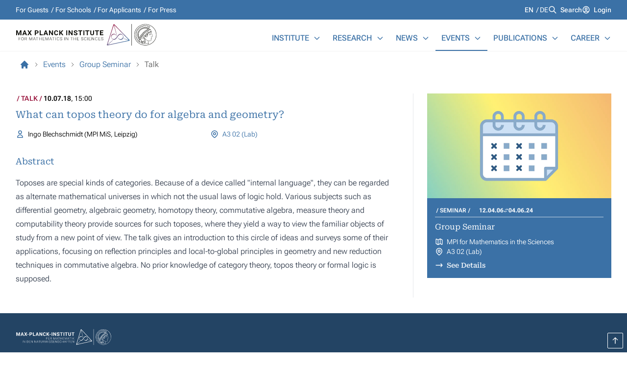

--- FILE ---
content_type: text/html; charset=utf-8
request_url: https://www.mis.mpg.de/events/event/what-can-topos-theory-do-for-algebra-and-geometry
body_size: 54533
content:
<!DOCTYPE html>
<html lang="en">
<head>

<meta charset="utf-8">
<!-- 
	By MOGIC GmbH

	This website is powered by TYPO3 - inspiring people to share!
	TYPO3 is a free open source Content Management Framework initially created by Kasper Skaarhoj and licensed under GNU/GPL.
	TYPO3 is copyright 1998-2026 of Kasper Skaarhoj. Extensions are copyright of their respective owners.
	Information and contribution at https://typo3.org/
-->



<title>What can topos theory do for algebra and geometry in Group Seminar: MPI MIS</title>
<meta http-equiv="x-ua-compatible" content="IE=edge">
<meta name="generator" content="TYPO3 CMS">
<meta name="viewport" content="width=device-width, initial-scale=1">
<meta name="robots" content="index,follow">
<meta property="og:title" content="Event">
<meta name="twitter:card" content="summary">
<meta name="apple-mobile-web-app-capable" content="no">


<link rel="stylesheet" href="/_assets/mpiWebsite/mpiWebsiteStyles.642f3a56.css?1768554929" media="all">






<link rel="icon" href="/_assets/70d40970119af5f330fb72efb7577b9a/Icons/favicon-mpi.png" type="image/vnd.microsoft.icon" />
<link rel="icon" href="/_assets/70d40970119af5f330fb72efb7577b9a/Icons/favicon-mpi.svg" type="image/vnd.microsoft.icon" />
<!-- Matomo -->
    <script>
      var _paq = window._paq = window._paq || [];
      /* tracker methods like "setCustomDimension" should be called before "trackPageView" */
      _paq.push(['trackPageView']);
      _paq.push(['enableLinkTracking']);
      (function() {
        var u="//matomo.mis.mpg.de/";
        _paq.push(['setTrackerUrl', u+'matomo.php']);
        _paq.push(['setSiteId', '1']);
        var d=document, g=d.createElement('script'), s=d.getElementsByTagName('script')[0];
        g.async=true; g.src=u+'matomo.js'; s.parentNode.insertBefore(g,s);
      })();
    </script>
<!-- End Matomo Code -->

    
    

<link rel="canonical" href="https://www.mis.mpg.de/events/event/what-can-topos-theory-do-for-algebra-and-geometry"/>
</head>
<body x-data="" x-scroll-aware="">







<div
    x-lockable="$store.hasDialog"
    class="relative z-0 flex flex-col w-full min-h-screen text-base antialiased bg-opacity-50 group/app text-black-900 bg-slate-100"
>

    <header class="fixed top-0 left-0 z-20 flex flex-col w-full bg-white h-header-h drop-shadow-sm">
        
            <div class="flex-none hidden h-10 bg-blue-500 headerBp:block">
                <div class="flex items-center justify-between h-full text-sm text-white content-section">
                    
                        
<nav
            class=""
        >
            <ul
                data-kind="horizontal"
                class="group data-[kind=horizontal]:flex gap-x-1 empty:hidden"
            >
                
                    <li
                        class="truncate whitespace-nowrap after:inline-block after:text-center group-data-[kind=horizontal]:after:w-[.75em] group-data-[kind=horizontal]:after:content-['_/_'] group-data-[kind=horizontal]:last:after:content-none">
                        <a
                            aria-current="false"
                            href="/for-guests"
                            title="For Guests"
                            class="inline-block py-1 aria-current:font-medium hover:underline outline-white"
                        >
                            For Guests
                        </a>

                    </li>
                
                    <li
                        class="truncate whitespace-nowrap after:inline-block after:text-center group-data-[kind=horizontal]:after:w-[.75em] group-data-[kind=horizontal]:after:content-['_/_'] group-data-[kind=horizontal]:last:after:content-none">
                        <a
                            aria-current="false"
                            href="/for-schools"
                            title="For Schools"
                            class="inline-block py-1 aria-current:font-medium hover:underline outline-white"
                        >
                            For Schools
                        </a>

                    </li>
                
                    <li
                        class="truncate whitespace-nowrap after:inline-block after:text-center group-data-[kind=horizontal]:after:w-[.75em] group-data-[kind=horizontal]:after:content-['_/_'] group-data-[kind=horizontal]:last:after:content-none">
                        <a
                            aria-current="false"
                            href="/for-applicants"
                            title="For Applicants"
                            class="inline-block py-1 aria-current:font-medium hover:underline outline-white"
                        >
                            For Applicants
                        </a>

                    </li>
                
                    <li
                        class="truncate whitespace-nowrap after:inline-block after:text-center group-data-[kind=horizontal]:after:w-[.75em] group-data-[kind=horizontal]:after:content-['_/_'] group-data-[kind=horizontal]:last:after:content-none">
                        <a
                            aria-current="false"
                            href="/for-press"
                            title="For Press"
                            class="inline-block py-1 aria-current:font-medium hover:underline outline-white"
                        >
                            For Press
                        </a>

                    </li>
                
            </ul>
        </nav>


                    

                    
                        <div class="flex gap-x-4">
                            
<nav
            aria-labelledby="languagemenulabel"
            class=""
        >
            <h3
                id="languagemenulabel"
                class="sr-only"
            >
                Languages
            </h3>

            <ul class="flex gap-x-1 empty:hidden">
                
                    <li
                        class="inline-block truncate uppercase whitespace-nowrap after:inline-block after:text-center after:w-[.75em] after:content-['_/_'] last:after:content-none">

                        <a
                            aria-current="true"
                            href="/events/event/what-can-topos-theory-do-for-algebra-and-geometry"
                            lang="en-US"
                            hreflang="en-US"
                            title="English"
                            class="aria-current:font-medium outline-white"
                        >
                            en
                        </a>

                    </li>
                
                    <li
                        class="inline-block truncate uppercase whitespace-nowrap after:inline-block after:text-center after:w-[.75em] after:content-['_/_'] last:after:content-none">

                        <a
                            aria-current="false"
                            href="/de/events/event/what-can-topos-theory-do-for-algebra-and-geometry"
                            lang="de-DE"
                            hreflang="de-DE"
                            title="German"
                            class="aria-current:font-medium outline-white"
                        >
                            de
                        </a>

                    </li>
                
            </ul>
        </nav>



                            <span class="flex items-start ">
                
                      <svg xmlns="http://www.w3.org/2000/svg" fill="none" viewBox="0 0 24 24" stroke-width="2" stroke="currentColor" aria-hidden="true" class="w-[calc(1em*1.25)] h-auto mr-[calc(1em*0.5)] mt-[calc(1em*0.1)] flex-none 0">
  <path stroke-linecap="round" stroke-linejoin="round" d="M21 21l-6-6m2-5a7 7 0 11-14 0 7 7 0 0114 0z"></path>
</svg>

                
                
                <a href="/search" class="font-[500] group-[.noTruncate]:!whitespace-normal truncate hover:underline active:text-opacity-80 read-more js-ignore outline-white" title="Search">Search</a>

            </span>

                            
                                    <span class="flex items-start ">
                
                      <svg xmlns="http://www.w3.org/2000/svg" fill="none" viewBox="0 0 24 24" stroke-width="2" stroke="currentColor" aria-hidden="true" class="w-[calc(1em*1.25)] h-auto mr-[calc(1em*0.5)] mt-[calc(1em*0.1)] flex-none 0">
  <path stroke-linecap="round" stroke-linejoin="round" d="M5.121 17.804A13.937 13.937 0 0112 16c2.5 0 4.847.655 6.879 1.804M15 10a3 3 0 11-6 0 3 3 0 016 0zm6 2a9 9 0 11-18 0 9 9 0 0118 0z"></path>
</svg>

                
                
                <a href="/intranet" class="font-[500] group-[.noTruncate]:!whitespace-normal truncate hover:underline active:text-opacity-80 read-more js-ignore outline-white" title="Login">Login</a>

            </span>
                                
                        </div>
                    
                </div>
            </div>
        

        <div class="flex items-end justify-between flex-1 h-full gap-5 content-section">

            <div
                x-bind:click.prevent="$store.hasDialog = true"
                class="self-center inline-block w-56 headerBp:w-72"
            >
                
                    <a href="/">
                        
    
    <img
        src="[data-uri]"
        alt="Logo Max-Planck-Institute for Mathematics in the Sciences, Go to Homepage"
        width="434"
        height="70"
        class="h-auto"
    />




    

                    </a>
                
            </div>

            
<nav
            aria-labelledby="mainmenulabel"
            class="hidden headerBp:block"
        >
            <h3
                id="mainmenulabel"
                class="sr-only"
            >
                Main Menu
            </h3>

            <ul class="flex -mr-3 group/list">
                
                    <li
                        x-data="{ visible: false }"
                        x-on:mouseenter="visible = true"
                        x-on:mouseleave="visible = false"
                        x-bind:aria-expanded="visible"
                        x-bind:aria-haspopup="true"
                        data-in-path="false"
                        class="relative text-blue-500 group-hover/list:text-blue-300 hover:!text-blue-500 border-b-2 border-transparent group/item hover:border-current data-[in-path=true]:border-current transition-colors"
                    >
                        <span class="flex justify-between px-3 py-3">
                            <a
                                href="/institute/about-us"
                                target=""
                                title="Institute"
                                aria-current="false"
                                class="flex-1 font-medium uppercase truncate whitespace-nowrap"
                            >
                                Institute
                            </a>

                            
                                <button
                                    type="button"
                                    x-on:click="visible = !visible"
                                    class="ml-2"
                                    x-bind:aria-expanded="visible"
                                    x-bind:aria-haspopup="true"
                                    aria-controls="relation-1"
                                    aria-label="Institute"
                                >
                                    <svg xmlns="http://www.w3.org/2000/svg" fill="none" viewBox="0 0 24 24" stroke-width="2" stroke="currentColor" aria-hidden="true" class="w-4 h-4 transition-transform group-aria-expanded/item:rotate-180">
  <path stroke-linecap="round" stroke-linejoin="round" d="M19 9l-7 7-7-7"></path>
</svg>

                                </button>
                            
                        </span>

                        
                            <div
                                id="relation-1"
                                class="hidden bg-white group-aria-expanded/item:block absolute group-first/item:left-0 right-0 z-10 mt-[2px] w-[554px] drop-shadow-md">
                                <div class="grid grid-cols-2 p-4 divide-x shadow-inner">
                                    <div class="pr-5">
                                        <div class="mb-2 bg-blue-50 aspect-video">
                                            
                                                
                                                
                                                
                                                
                                                <picture>
            
                    

                    

                    
                    
                    
                            <img fetchpriority="low" class="w-full h-auto object-fill" loading="lazy" decoding="async" src="/fileadmin/_processed_/6/1/csm_MPI-MiS-Institute-Building-Street_38466508c5.webp" width="240" height="135" alt="" />
                        
                
        </picture>

                                            
                                        </div>

                                        

<div class="font-light blue-card:[&_a]:text-white prose  prose-blockquote:table-cell mb-2 prose-sm">
            
                    <p>General information about the institute, such as our mission statement, organizational structure, staff directory, history, directions, etc.</p>
                
        </div>


                                        <span class="flex items-start font-serif text-sm text-blue-700">
                
                      <svg xmlns="http://www.w3.org/2000/svg" fill="none" viewBox="0 0 24 24" stroke-width="2" stroke="currentColor" aria-hidden="true" class="w-[calc(1em*1.25)] h-auto mr-[calc(1em*0.5)] mt-[calc(1em*0.1)] flex-none 0">
  <path stroke-linecap="round" stroke-linejoin="round" d="M17 8l4 4m0 0l-4 4m4-4H3"></path>
</svg>

                
                
                <a href="/institute/about-us" class="font-[500] group-[.noTruncate]:!whitespace-normal truncate hover:underline active:text-opacity-80 read-more js-ignore">See More</a>

            </span>
                                    </div>
                                    <ul class="pl-5 text-base font-medium text-blue-700">
                                        
                                            <li class="truncate whitespace-nowrap">
                                                <a
                                                    href="/institute/about-us"
                                                    target=""
                                                    title="About Us"
                                                    class="inline-block py-2 hover:underline"
                                                >
                                                    About Us
                                                </a>
                                            </li>
                                        
                                            <li class="truncate whitespace-nowrap">
                                                <a
                                                    href="/institute/visit-us"
                                                    target=""
                                                    title="Visit Us"
                                                    class="inline-block py-2 hover:underline"
                                                >
                                                    Visit Us
                                                </a>
                                            </li>
                                        
                                            <li class="truncate whitespace-nowrap">
                                                <a
                                                    href="/institute/organization"
                                                    target=""
                                                    title="Organization"
                                                    class="inline-block py-2 hover:underline"
                                                >
                                                    Organization
                                                </a>
                                            </li>
                                        
                                            <li class="truncate whitespace-nowrap">
                                                <a
                                                    href="/institute/directory"
                                                    target=""
                                                    title="People Directory"
                                                    class="inline-block py-2 hover:underline"
                                                >
                                                    People Directory
                                                </a>
                                            </li>
                                        
                                            <li class="truncate whitespace-nowrap">
                                                <a
                                                    href="/services"
                                                    target=""
                                                    title="Services"
                                                    class="inline-block py-2 hover:underline"
                                                >
                                                    Services
                                                </a>
                                            </li>
                                        
                                            <li class="truncate whitespace-nowrap">
                                                <a
                                                    href="/institute/special-contacts"
                                                    target=""
                                                    title="Special Contacts"
                                                    class="inline-block py-2 hover:underline"
                                                >
                                                    Special Contacts
                                                </a>
                                            </li>
                                        
                                            <li class="truncate whitespace-nowrap">
                                                <a
                                                    href="/institute/new-arrivals"
                                                    target=""
                                                    title="New Arrivals"
                                                    class="inline-block py-2 hover:underline"
                                                >
                                                    New Arrivals
                                                </a>
                                            </li>
                                        
                                    </ul>
                                </div>
                            </div>
                        
                    </li>
                
                    <li
                        x-data="{ visible: false }"
                        x-on:mouseenter="visible = true"
                        x-on:mouseleave="visible = false"
                        x-bind:aria-expanded="visible"
                        x-bind:aria-haspopup="true"
                        data-in-path="false"
                        class="relative text-blue-500 group-hover/list:text-blue-300 hover:!text-blue-500 border-b-2 border-transparent group/item hover:border-current data-[in-path=true]:border-current transition-colors"
                    >
                        <span class="flex justify-between px-3 py-3">
                            <a
                                href="/research/research-groups"
                                target=""
                                title="Research"
                                aria-current="false"
                                class="flex-1 font-medium uppercase truncate whitespace-nowrap"
                            >
                                Research
                            </a>

                            
                                <button
                                    type="button"
                                    x-on:click="visible = !visible"
                                    class="ml-2"
                                    x-bind:aria-expanded="visible"
                                    x-bind:aria-haspopup="true"
                                    aria-controls="relation-2"
                                    aria-label="Research"
                                >
                                    <svg xmlns="http://www.w3.org/2000/svg" fill="none" viewBox="0 0 24 24" stroke-width="2" stroke="currentColor" aria-hidden="true" class="w-4 h-4 transition-transform group-aria-expanded/item:rotate-180">
  <path stroke-linecap="round" stroke-linejoin="round" d="M19 9l-7 7-7-7"></path>
</svg>

                                </button>
                            
                        </span>

                        
                            <div
                                id="relation-2"
                                class="hidden bg-white group-aria-expanded/item:block absolute group-first/item:left-0 right-0 z-10 mt-[2px] w-[554px] drop-shadow-md">
                                <div class="grid grid-cols-2 p-4 divide-x shadow-inner">
                                    <div class="pr-5">
                                        <div class="mb-2 bg-blue-50 aspect-video">
                                            
                                                
                                                
                                                
                                                
                                                <picture>
            
                    

                    

                    
                    
                    
                            <img fetchpriority="low" class="w-full h-auto object-fill" alt=" " loading="lazy" decoding="async" src="/fileadmin/_processed_/a/e/csm_People-Working-Blackboard-13_9cfdc6a8c1.webp" width="240" height="136" />
                        
                
        </picture>

                                            
                                        </div>

                                        

<div class="font-light blue-card:[&_a]:text-white prose  prose-blockquote:table-cell mb-2 prose-sm">
            
                    <p>Scientific profile with all research groups, topics, collaborations, as well as columns on research at the institute.</p>
                
        </div>


                                        <span class="flex items-start font-serif text-sm text-blue-700">
                
                      <svg xmlns="http://www.w3.org/2000/svg" fill="none" viewBox="0 0 24 24" stroke-width="2" stroke="currentColor" aria-hidden="true" class="w-[calc(1em*1.25)] h-auto mr-[calc(1em*0.5)] mt-[calc(1em*0.1)] flex-none 0">
  <path stroke-linecap="round" stroke-linejoin="round" d="M17 8l4 4m0 0l-4 4m4-4H3"></path>
</svg>

                
                
                <a href="/research/research-groups" class="font-[500] group-[.noTruncate]:!whitespace-normal truncate hover:underline active:text-opacity-80 read-more js-ignore">See More</a>

            </span>
                                    </div>
                                    <ul class="pl-5 text-base font-medium text-blue-700">
                                        
                                            <li class="truncate whitespace-nowrap">
                                                <a
                                                    href="/research/research-groups"
                                                    target=""
                                                    title="Research Groups"
                                                    class="inline-block py-2 hover:underline"
                                                >
                                                    Research Groups
                                                </a>
                                            </li>
                                        
                                            <li class="truncate whitespace-nowrap">
                                                <a
                                                    href="/research/former-research-groups"
                                                    target=""
                                                    title="Former Research Groups"
                                                    class="inline-block py-2 hover:underline"
                                                >
                                                    Former Research Groups
                                                </a>
                                            </li>
                                        
                                            <li class="truncate whitespace-nowrap">
                                                <a
                                                    href="/lab"
                                                    target=""
                                                    title="Mathematics Lab"
                                                    class="inline-block py-2 hover:underline"
                                                >
                                                    Mathematics Lab
                                                </a>
                                            </li>
                                        
                                    </ul>
                                </div>
                            </div>
                        
                    </li>
                
                    <li
                        x-data="{ visible: false }"
                        x-on:mouseenter="visible = true"
                        x-on:mouseleave="visible = false"
                        x-bind:aria-expanded="visible"
                        x-bind:aria-haspopup="true"
                        data-in-path="false"
                        class="relative text-blue-500 group-hover/list:text-blue-300 hover:!text-blue-500 border-b-2 border-transparent group/item hover:border-current data-[in-path=true]:border-current transition-colors"
                    >
                        <span class="flex justify-between px-3 py-3">
                            <a
                                href="/news/"
                                target=""
                                title="News"
                                aria-current="false"
                                class="flex-1 font-medium uppercase truncate whitespace-nowrap"
                            >
                                News
                            </a>

                            
                                <button
                                    type="button"
                                    x-on:click="visible = !visible"
                                    class="ml-2"
                                    x-bind:aria-expanded="visible"
                                    x-bind:aria-haspopup="true"
                                    aria-controls="relation-3"
                                    aria-label="News"
                                >
                                    <svg xmlns="http://www.w3.org/2000/svg" fill="none" viewBox="0 0 24 24" stroke-width="2" stroke="currentColor" aria-hidden="true" class="w-4 h-4 transition-transform group-aria-expanded/item:rotate-180">
  <path stroke-linecap="round" stroke-linejoin="round" d="M19 9l-7 7-7-7"></path>
</svg>

                                </button>
                            
                        </span>

                        
                            <div
                                id="relation-3"
                                class="hidden bg-white group-aria-expanded/item:block absolute group-first/item:left-0 right-0 z-10 mt-[2px] w-[554px] drop-shadow-md">
                                <div class="grid grid-cols-2 p-4 divide-x shadow-inner">
                                    <div class="pr-5">
                                        <div class="mb-2 bg-blue-50 aspect-video">
                                            
                                                
                                                
                                                
                                                
                                                <picture>
            
                    

                    

                    
                    
                    
                            <img fetchpriority="low" class="w-full h-auto object-fill" alt=" " loading="lazy" decoding="async" src="/fileadmin/_processed_/d/8/csm_Newspapers-Max-Planck-Institute-01_4f3e746c19.webp" width="240" height="136" />
                        
                
        </picture>

                                            
                                        </div>

                                        

<div class="font-light blue-card:[&_a]:text-white prose  prose-blockquote:table-cell mb-2 prose-sm">
            
                    <p>News and press releases about the institute, as well as a media archive.</p>
                
        </div>


                                        <span class="flex items-start font-serif text-sm text-blue-700">
                
                      <svg xmlns="http://www.w3.org/2000/svg" fill="none" viewBox="0 0 24 24" stroke-width="2" stroke="currentColor" aria-hidden="true" class="w-[calc(1em*1.25)] h-auto mr-[calc(1em*0.5)] mt-[calc(1em*0.1)] flex-none 0">
  <path stroke-linecap="round" stroke-linejoin="round" d="M17 8l4 4m0 0l-4 4m4-4H3"></path>
</svg>

                
                
                <a href="/news/" class="font-[500] group-[.noTruncate]:!whitespace-normal truncate hover:underline active:text-opacity-80 read-more js-ignore">See More</a>

            </span>
                                    </div>
                                    <ul class="pl-5 text-base font-medium text-blue-700">
                                        
                                            <li class="truncate whitespace-nowrap">
                                                <a
                                                    href="/news/"
                                                    target=""
                                                    title="News Overview"
                                                    class="inline-block py-2 hover:underline"
                                                >
                                                    News Overview
                                                </a>
                                            </li>
                                        
                                            <li class="truncate whitespace-nowrap">
                                                <a
                                                    href="/news/press-releases"
                                                    target=""
                                                    title="Press Releases"
                                                    class="inline-block py-2 hover:underline"
                                                >
                                                    Press Releases
                                                </a>
                                            </li>
                                        
                                            <li class="truncate whitespace-nowrap">
                                                <a
                                                    href="/news/math-planck-people"
                                                    target=""
                                                    title="Math Planck People"
                                                    class="inline-block py-2 hover:underline"
                                                >
                                                    Math Planck People
                                                </a>
                                            </li>
                                        
                                    </ul>
                                </div>
                            </div>
                        
                    </li>
                
                    <li
                        x-data="{ visible: false }"
                        x-on:mouseenter="visible = true"
                        x-on:mouseleave="visible = false"
                        x-bind:aria-expanded="visible"
                        x-bind:aria-haspopup="true"
                        data-in-path="true"
                        class="relative text-blue-500 group-hover/list:text-blue-300 hover:!text-blue-500 border-b-2 border-transparent group/item hover:border-current data-[in-path=true]:border-current transition-colors"
                    >
                        <span class="flex justify-between px-3 py-3">
                            <a
                                href="/events/"
                                target=""
                                title="Events"
                                aria-current="false"
                                class="flex-1 font-medium uppercase truncate whitespace-nowrap"
                            >
                                Events
                            </a>

                            
                                <button
                                    type="button"
                                    x-on:click="visible = !visible"
                                    class="ml-2"
                                    x-bind:aria-expanded="visible"
                                    x-bind:aria-haspopup="true"
                                    aria-controls="relation-4"
                                    aria-label="Events"
                                >
                                    <svg xmlns="http://www.w3.org/2000/svg" fill="none" viewBox="0 0 24 24" stroke-width="2" stroke="currentColor" aria-hidden="true" class="w-4 h-4 transition-transform group-aria-expanded/item:rotate-180">
  <path stroke-linecap="round" stroke-linejoin="round" d="M19 9l-7 7-7-7"></path>
</svg>

                                </button>
                            
                        </span>

                        
                            <div
                                id="relation-4"
                                class="hidden bg-white group-aria-expanded/item:block absolute group-first/item:left-0 right-0 z-10 mt-[2px] w-[554px] drop-shadow-md">
                                <div class="grid grid-cols-2 p-4 divide-x shadow-inner">
                                    <div class="pr-5">
                                        <div class="mb-2 bg-blue-50 aspect-video">
                                            
                                                
                                                
                                                
                                                
                                                <picture>
            
                    

                    

                    
                    
                    
                            <img fetchpriority="low" class="w-full h-auto object-fill" alt=" " loading="lazy" decoding="async" src="/fileadmin/_processed_/1/e/csm_People-Working-Blackboard-09_c296967868.webp" width="240" height="136" />
                        
                
        </picture>

                                            
                                        </div>

                                        

<div class="font-light blue-card:[&_a]:text-white prose  prose-blockquote:table-cell mb-2 prose-sm">
            
                    <p>Overview of all events around the institute, such as talks, seminars, lectures, workshops, conferences and public events.</p>
                
        </div>


                                        <span class="flex items-start font-serif text-sm text-blue-700">
                
                      <svg xmlns="http://www.w3.org/2000/svg" fill="none" viewBox="0 0 24 24" stroke-width="2" stroke="currentColor" aria-hidden="true" class="w-[calc(1em*1.25)] h-auto mr-[calc(1em*0.5)] mt-[calc(1em*0.1)] flex-none 0">
  <path stroke-linecap="round" stroke-linejoin="round" d="M17 8l4 4m0 0l-4 4m4-4H3"></path>
</svg>

                
                
                <a href="/events/" class="font-[500] group-[.noTruncate]:!whitespace-normal truncate hover:underline active:text-opacity-80 read-more js-ignore">See More</a>

            </span>
                                    </div>
                                    <ul class="pl-5 text-base font-medium text-blue-700">
                                        
                                            <li class="truncate whitespace-nowrap">
                                                <a
                                                    href="/events/"
                                                    target=""
                                                    title="Event Overview"
                                                    class="inline-block py-2 hover:underline"
                                                >
                                                    Event Overview
                                                </a>
                                            </li>
                                        
                                            <li class="truncate whitespace-nowrap">
                                                <a
                                                    href="/events/conferences"
                                                    target=""
                                                    title="Conferences"
                                                    class="inline-block py-2 hover:underline"
                                                >
                                                    Conferences
                                                </a>
                                            </li>
                                        
                                            <li class="truncate whitespace-nowrap">
                                                <a
                                                    href="/events/colloquia"
                                                    target=""
                                                    title="Colloquia"
                                                    class="inline-block py-2 hover:underline"
                                                >
                                                    Colloquia
                                                </a>
                                            </li>
                                        
                                            <li class="truncate whitespace-nowrap">
                                                <a
                                                    href="/events/lectures"
                                                    target=""
                                                    title="Lectures"
                                                    class="inline-block py-2 hover:underline"
                                                >
                                                    Lectures
                                                </a>
                                            </li>
                                        
                                            <li class="truncate whitespace-nowrap">
                                                <a
                                                    href="/events/seminar-series"
                                                    target=""
                                                    title="Seminar Series"
                                                    class="inline-block py-2 hover:underline"
                                                >
                                                    Seminar Series
                                                </a>
                                            </li>
                                        
                                            <li class="truncate whitespace-nowrap">
                                                <a
                                                    href="/events/event-series-anniversaries"
                                                    target=""
                                                    title="Event Series/Anniversaries"
                                                    class="inline-block py-2 hover:underline"
                                                >
                                                    Event Series/Anniversaries
                                                </a>
                                            </li>
                                        
                                    </ul>
                                </div>
                            </div>
                        
                    </li>
                
                    <li
                        x-data="{ visible: false }"
                        x-on:mouseenter="visible = true"
                        x-on:mouseleave="visible = false"
                        x-bind:aria-expanded="visible"
                        x-bind:aria-haspopup="true"
                        data-in-path="false"
                        class="relative text-blue-500 group-hover/list:text-blue-300 hover:!text-blue-500 border-b-2 border-transparent group/item hover:border-current data-[in-path=true]:border-current transition-colors"
                    >
                        <span class="flex justify-between px-3 py-3">
                            <a
                                href="/publications/"
                                target=""
                                title="Publications"
                                aria-current="false"
                                class="flex-1 font-medium uppercase truncate whitespace-nowrap"
                            >
                                Publications
                            </a>

                            
                                <button
                                    type="button"
                                    x-on:click="visible = !visible"
                                    class="ml-2"
                                    x-bind:aria-expanded="visible"
                                    x-bind:aria-haspopup="true"
                                    aria-controls="relation-5"
                                    aria-label="Publications"
                                >
                                    <svg xmlns="http://www.w3.org/2000/svg" fill="none" viewBox="0 0 24 24" stroke-width="2" stroke="currentColor" aria-hidden="true" class="w-4 h-4 transition-transform group-aria-expanded/item:rotate-180">
  <path stroke-linecap="round" stroke-linejoin="round" d="M19 9l-7 7-7-7"></path>
</svg>

                                </button>
                            
                        </span>

                        
                            <div
                                id="relation-5"
                                class="hidden bg-white group-aria-expanded/item:block absolute group-first/item:left-0 right-0 z-10 mt-[2px] w-[554px] drop-shadow-md">
                                <div class="grid grid-cols-2 p-4 divide-x shadow-inner">
                                    <div class="pr-5">
                                        <div class="mb-2 bg-blue-50 aspect-video">
                                            
                                                
                                                
                                                
                                                
                                                <picture>
            
                    

                    

                    
                    
                    
                            <img fetchpriority="low" class="w-full h-auto object-fill" alt=" " loading="lazy" decoding="async" src="/fileadmin/_processed_/a/a/csm_People-Library-Reading-Room-06_958db909ef.webp" width="240" height="135" />
                        
                
        </picture>

                                            
                                        </div>

                                        

<div class="font-light blue-card:[&_a]:text-white prose  prose-blockquote:table-cell mb-2 prose-sm">
            
                    <p>Overview of all scientific publications of the institute, as well as our preprint and software repositories.</p>
                
        </div>


                                        <span class="flex items-start font-serif text-sm text-blue-700">
                
                      <svg xmlns="http://www.w3.org/2000/svg" fill="none" viewBox="0 0 24 24" stroke-width="2" stroke="currentColor" aria-hidden="true" class="w-[calc(1em*1.25)] h-auto mr-[calc(1em*0.5)] mt-[calc(1em*0.1)] flex-none 0">
  <path stroke-linecap="round" stroke-linejoin="round" d="M17 8l4 4m0 0l-4 4m4-4H3"></path>
</svg>

                
                
                <a href="/publications/" class="font-[500] group-[.noTruncate]:!whitespace-normal truncate hover:underline active:text-opacity-80 read-more js-ignore">See More</a>

            </span>
                                    </div>
                                    <ul class="pl-5 text-base font-medium text-blue-700">
                                        
                                            <li class="truncate whitespace-nowrap">
                                                <a
                                                    href="/publications/"
                                                    target=""
                                                    title="Institute Publications"
                                                    class="inline-block py-2 hover:underline"
                                                >
                                                    Institute Publications
                                                </a>
                                            </li>
                                        
                                            <li class="truncate whitespace-nowrap">
                                                <a
                                                    href="/publications/institute-preprints"
                                                    target=""
                                                    title="Institute Preprints"
                                                    class="inline-block py-2 hover:underline"
                                                >
                                                    Institute Preprints
                                                </a>
                                            </li>
                                        
                                            <li class="truncate whitespace-nowrap">
                                                <a
                                                    href="/services/library"
                                                    target=""
                                                    title="Library"
                                                    class="inline-block py-2 hover:underline"
                                                >
                                                    Library
                                                </a>
                                            </li>
                                        
                                            <li class="truncate whitespace-nowrap">
                                                <a
                                                    href="https://mathrepo.mis.mpg.de"
                                                    target="_blank"
                                                    title="Software &amp; Data Repository"
                                                    class="inline-block py-2 hover:underline"
                                                >
                                                    Software &amp; Data Repository
                                                </a>
                                            </li>
                                        
                                    </ul>
                                </div>
                            </div>
                        
                    </li>
                
                    <li
                        x-data="{ visible: false }"
                        x-on:mouseenter="visible = true"
                        x-on:mouseleave="visible = false"
                        x-bind:aria-expanded="visible"
                        x-bind:aria-haspopup="true"
                        data-in-path="false"
                        class="relative text-blue-500 group-hover/list:text-blue-300 hover:!text-blue-500 border-b-2 border-transparent group/item hover:border-current data-[in-path=true]:border-current transition-colors"
                    >
                        <span class="flex justify-between px-3 py-3">
                            <a
                                href="/career/"
                                target=""
                                title="Career"
                                aria-current="false"
                                class="flex-1 font-medium uppercase truncate whitespace-nowrap"
                            >
                                Career
                            </a>

                            
                                <button
                                    type="button"
                                    x-on:click="visible = !visible"
                                    class="ml-2"
                                    x-bind:aria-expanded="visible"
                                    x-bind:aria-haspopup="true"
                                    aria-controls="relation-6"
                                    aria-label="Career"
                                >
                                    <svg xmlns="http://www.w3.org/2000/svg" fill="none" viewBox="0 0 24 24" stroke-width="2" stroke="currentColor" aria-hidden="true" class="w-4 h-4 transition-transform group-aria-expanded/item:rotate-180">
  <path stroke-linecap="round" stroke-linejoin="round" d="M19 9l-7 7-7-7"></path>
</svg>

                                </button>
                            
                        </span>

                        
                            <div
                                id="relation-6"
                                class="hidden bg-white group-aria-expanded/item:block absolute group-first/item:left-0 right-0 z-10 mt-[2px] w-[554px] drop-shadow-md">
                                <div class="grid grid-cols-2 p-4 divide-x shadow-inner">
                                    <div class="pr-5">
                                        <div class="mb-2 bg-blue-50 aspect-video">
                                            
                                                
                                                
                                                
                                                
                                                <picture>
            
                    

                    

                    
                    
                    
                            <img fetchpriority="low" class="w-full h-auto object-fill" alt=" " loading="lazy" decoding="async" src="/fileadmin/_processed_/7/1/csm_People-Stairs-01_1d27fac0d6.webp" width="240" height="136" />
                        
                
        </picture>

                                            
                                        </div>

                                        

<div class="font-light blue-card:[&_a]:text-white prose  prose-blockquote:table-cell mb-2 prose-sm">
            
                    <p>Information on open positions at the institute, benefits of working with us, graduate school, and postdoctoral supervision.</p>
                
        </div>


                                        <span class="flex items-start font-serif text-sm text-blue-700">
                
                      <svg xmlns="http://www.w3.org/2000/svg" fill="none" viewBox="0 0 24 24" stroke-width="2" stroke="currentColor" aria-hidden="true" class="w-[calc(1em*1.25)] h-auto mr-[calc(1em*0.5)] mt-[calc(1em*0.1)] flex-none 0">
  <path stroke-linecap="round" stroke-linejoin="round" d="M17 8l4 4m0 0l-4 4m4-4H3"></path>
</svg>

                
                
                <a href="/career/" class="font-[500] group-[.noTruncate]:!whitespace-normal truncate hover:underline active:text-opacity-80 read-more js-ignore">See More</a>

            </span>
                                    </div>
                                    <ul class="pl-5 text-base font-medium text-blue-700">
                                        
                                            <li class="truncate whitespace-nowrap">
                                                <a
                                                    href="/career/"
                                                    target=""
                                                    title="Job Board"
                                                    class="inline-block py-2 hover:underline"
                                                >
                                                    Job Board
                                                </a>
                                            </li>
                                        
                                            <li class="truncate whitespace-nowrap">
                                                <a
                                                    href="/career/postdoctoral-mentors"
                                                    target=""
                                                    title="Postdoctoral Mentors"
                                                    class="inline-block py-2 hover:underline"
                                                >
                                                    Postdoctoral Mentors
                                                </a>
                                            </li>
                                        
                                            <li class="truncate whitespace-nowrap">
                                                <a
                                                    href="/career/equal-opportunity"
                                                    target=""
                                                    title="Equal Opportunity"
                                                    class="inline-block py-2 hover:underline"
                                                >
                                                    Equal Opportunity
                                                </a>
                                            </li>
                                        
                                            <li class="truncate whitespace-nowrap">
                                                <a
                                                    href="/career/future-proof"
                                                    target=""
                                                    title="Future Proof"
                                                    class="inline-block py-2 hover:underline"
                                                >
                                                    Future Proof
                                                </a>
                                            </li>
                                        
                                            <li class="truncate whitespace-nowrap">
                                                <a
                                                    href="/career/imprs"
                                                    target=""
                                                    title="Graduate School (IMPRS)"
                                                    class="inline-block py-2 hover:underline"
                                                >
                                                    Graduate School (IMPRS)
                                                </a>
                                            </li>
                                        
                                    </ul>
                                </div>
                            </div>
                        
                    </li>
                
            </ul>
        </nav>



            
<div
            x-data="{show: false}"
            x-effect="$store.hasDialog = show"
            class="self-center headerBp:hidden"
        >
            <button
                type="button"
                x-on:click="show = true"
            >
                <svg xmlns="http://www.w3.org/2000/svg" fill="none" viewBox="0 0 24 24" stroke-width="2" stroke="currentColor" aria-hidden="true" class="w-6 h-6 ">
  <path stroke-linecap="round" stroke-linejoin="round" d="M4 6h16M4 12h16M4 18h16"></path>
</svg>

            </button>

            <div
                x-dialog
                x-model="show"
                class="fixed inset-0 z-10"
            >
                <div
                    x-cloak
                    x-dialog:overlay
                    x-transition.opacity
                    class="fixed inset-0 z-10 h-screen bg-blue-800 bg-opacity-80"
                ></div>

                <div
                    x-cloak
                    x-dialog:panel
                    x-transition.scale.origin.top.right
                    class="fixed top-0 right-0 z-10 flex flex-col w-full h-screen max-w-md pt-4 bg-white"
                >
                    <div class="flex items-center justify-between flex-none px-4 mb-4">
                        <img
                            src="[data-uri]"
                            alt=""
                            width="434"
                            height="70"
                            class="self-center w-56 h-auto"
                        />

                        <button
                            type="button"
                            x-on:click.prevent.stop="show = false"
                            class="flex items-center justify-center flex-none w-6 h-6 ml-auto rounded-full"
                        >
                            <svg xmlns="http://www.w3.org/2000/svg" fill="none" viewBox="0 0 24 24" stroke-width="2" stroke="currentColor" aria-hidden="true" class="w-6 h-6">
  <path stroke-linecap="round" stroke-linejoin="round" d="M6 18L18 6M6 6l12 12"></path>
</svg>

                        </button>
                    </div>

                    <div class="flex flex-col h-full overflow-y-scroll">
                        <div class="flex items-center justify-between px-6 py-4 mb-2 text-white bg-blue-500">
                        
<nav
            aria-labelledby="languagemenulabel"
            class=""
        >
            <h3
                id="languagemenulabel"
                class="sr-only"
            >
                Languages
            </h3>

            <ul class="flex gap-x-1 empty:hidden">
                
                    <li
                        class="inline-block truncate uppercase whitespace-nowrap after:inline-block after:text-center after:w-[.75em] after:content-['_/_'] last:after:content-none">

                        <a
                            aria-current="true"
                            href="/events/event/what-can-topos-theory-do-for-algebra-and-geometry"
                            lang="en-US"
                            hreflang="en-US"
                            title="English"
                            class="aria-current:font-medium outline-white"
                        >
                            en
                        </a>

                    </li>
                
                    <li
                        class="inline-block truncate uppercase whitespace-nowrap after:inline-block after:text-center after:w-[.75em] after:content-['_/_'] last:after:content-none">

                        <a
                            aria-current="false"
                            href="/de/events/event/what-can-topos-theory-do-for-algebra-and-geometry"
                            lang="de-DE"
                            hreflang="de-DE"
                            title="German"
                            class="aria-current:font-medium outline-white"
                        >
                            de
                        </a>

                    </li>
                
            </ul>
        </nav>



                        <span class="flex items-start ">
                
                      <svg xmlns="http://www.w3.org/2000/svg" fill="none" viewBox="0 0 24 24" stroke-width="2" stroke="currentColor" aria-hidden="true" class="w-[calc(1em*1.25)] h-auto mr-[calc(1em*0.5)] mt-[calc(1em*0.1)] flex-none 0">
  <path stroke-linecap="round" stroke-linejoin="round" d="M21 21l-6-6m2-5a7 7 0 11-14 0 7 7 0 0114 0z"></path>
</svg>

                
                
                <a href="/search" class="font-[500] group-[.noTruncate]:!whitespace-normal truncate hover:underline active:text-opacity-80 read-more js-ignore outline-white" title="Search">Search</a>

            </span>
                    </div>
                

                
<nav
            aria-labelledby="mainmenulabel"
            class="mx-6 mt-8 border-t border-grey-300"
        >
            <h3
                id="mainmenulabel"
                class="sr-only"
            >
                Main Menu
            </h3>

            <ul class="divide-y divide-grey-300">
                
                    <li
                        x-data="{ expanded: false }"
                        x-on:click="expanded = true"
                        x-on:click.outside="expanded = false"
                        x-bind:aria-expanded="expanded"
                        x-bind:aria-haspopup="true"
                        class="group/item"
                    >
                        <span
                            class="flex justify-between py-3 text-blue-700 group-hover/item:text-blue-500 group-aria-expanded/item:-mx-6 group-aria-expanded/item:bg-blue-500 group-aria-expanded/item:px-6 group-aria-expanded/item:text-white"
                        >
                            <a
                                href="/institute/about-us"
                                target=""
                                title="Institute"
                                aria-current="false"
                                class="flex-1 font-medium uppercase truncate group-aria-[haspopup=true]/item:pointer-events-none whitespace-nowrap"
                            >
                                Institute
                            </a>

                            
                                <button
                                    type="button"
                                    x-on:click.prevent.stop="expanded = !expanded"
                                    class="ml-2"
                                >
                                    <svg xmlns="http://www.w3.org/2000/svg" fill="none" viewBox="0 0 24 24" stroke-width="2" stroke="currentColor" aria-hidden="true" class="w-4 h-4 transition-transform group-aria-expanded/item:rotate-180">
  <path stroke-linecap="round" stroke-linejoin="round" d="M19 9l-7 7-7-7"></path>
</svg>

                                </button>
                            
                        </span>

                        
                            <div
                                x-show="expanded"
                                x-collapse
                                class="py-4 bg-white "
                            >
                                <div class="grid grid-cols-3 pb-4 mb-2 border-b gap-x-4">
                                    <div class="col-span-1">
                                        <div class="bg-blue-50 aspect-square">
                                            
                                                
                                                
                                                
                                                
                                                <picture>
            
                    

                    

                    
                    
                    
                            <img fetchpriority="low" class="w-full h-auto object-cover" loading="lazy" decoding="async" src="/fileadmin/_processed_/6/1/csm_MPI-MiS-Institute-Building-Street_45eca63eb7.webp" width="106" height="106" alt="" />
                        
                
        </picture>

                                            
                                        </div>
                                    </div>
                                    <div class="col-span-2">
                                        

<div class="font-light blue-card:[&_a]:text-white prose  prose-blockquote:table-cell mb-2 prose-sm">
            
                    <p>General information about the institute, such as our mission statement, organizational structure, staff directory, history, directions, etc.</p>
                
        </div>


                                        <span class="flex items-start font-serif text-sm text-blue-700">
                
                      <svg xmlns="http://www.w3.org/2000/svg" fill="none" viewBox="0 0 24 24" stroke-width="2" stroke="currentColor" aria-hidden="true" class="w-[calc(1em*1.25)] h-auto mr-[calc(1em*0.5)] mt-[calc(1em*0.1)] flex-none 0">
  <path stroke-linecap="round" stroke-linejoin="round" d="M10 6H6a2 2 0 00-2 2v10a2 2 0 002 2h10a2 2 0 002-2v-4M14 4h6m0 0v6m0-6L10 14"></path>
</svg>

                
                
                <a href="/institute/about-us" class="font-[500] group-[.noTruncate]:!whitespace-normal truncate hover:underline active:text-opacity-80 read-more js-ignore">See More</a>

            </span>
                                    </div>
                                </div>

                                <ul class="text-sm font-medium text-blue-700">
                                    
                                        <li class="truncate whitespace-nowrap">
                                            <a
                                                href="/institute/about-us"
                                                target=""
                                                title="About Us"
                                                class="inline-block py-2 hover:underline"
                                            >
                                                About Us
                                            </a>
                                        </li>
                                    
                                        <li class="truncate whitespace-nowrap">
                                            <a
                                                href="/institute/visit-us"
                                                target=""
                                                title="Visit Us"
                                                class="inline-block py-2 hover:underline"
                                            >
                                                Visit Us
                                            </a>
                                        </li>
                                    
                                        <li class="truncate whitespace-nowrap">
                                            <a
                                                href="/institute/organization"
                                                target=""
                                                title="Organization"
                                                class="inline-block py-2 hover:underline"
                                            >
                                                Organization
                                            </a>
                                        </li>
                                    
                                        <li class="truncate whitespace-nowrap">
                                            <a
                                                href="/institute/directory"
                                                target=""
                                                title="People Directory"
                                                class="inline-block py-2 hover:underline"
                                            >
                                                People Directory
                                            </a>
                                        </li>
                                    
                                        <li class="truncate whitespace-nowrap">
                                            <a
                                                href="/services"
                                                target=""
                                                title="Services"
                                                class="inline-block py-2 hover:underline"
                                            >
                                                Services
                                            </a>
                                        </li>
                                    
                                        <li class="truncate whitespace-nowrap">
                                            <a
                                                href="/institute/special-contacts"
                                                target=""
                                                title="Special Contacts"
                                                class="inline-block py-2 hover:underline"
                                            >
                                                Special Contacts
                                            </a>
                                        </li>
                                    
                                        <li class="truncate whitespace-nowrap">
                                            <a
                                                href="/institute/new-arrivals"
                                                target=""
                                                title="New Arrivals"
                                                class="inline-block py-2 hover:underline"
                                            >
                                                New Arrivals
                                            </a>
                                        </li>
                                    
                                </ul>
                            </div>
                        
                    </li>
                
                    <li
                        x-data="{ expanded: false }"
                        x-on:click="expanded = true"
                        x-on:click.outside="expanded = false"
                        x-bind:aria-expanded="expanded"
                        x-bind:aria-haspopup="true"
                        class="group/item"
                    >
                        <span
                            class="flex justify-between py-3 text-blue-700 group-hover/item:text-blue-500 group-aria-expanded/item:-mx-6 group-aria-expanded/item:bg-blue-500 group-aria-expanded/item:px-6 group-aria-expanded/item:text-white"
                        >
                            <a
                                href="/research/research-groups"
                                target=""
                                title="Research"
                                aria-current="false"
                                class="flex-1 font-medium uppercase truncate group-aria-[haspopup=true]/item:pointer-events-none whitespace-nowrap"
                            >
                                Research
                            </a>

                            
                                <button
                                    type="button"
                                    x-on:click.prevent.stop="expanded = !expanded"
                                    class="ml-2"
                                >
                                    <svg xmlns="http://www.w3.org/2000/svg" fill="none" viewBox="0 0 24 24" stroke-width="2" stroke="currentColor" aria-hidden="true" class="w-4 h-4 transition-transform group-aria-expanded/item:rotate-180">
  <path stroke-linecap="round" stroke-linejoin="round" d="M19 9l-7 7-7-7"></path>
</svg>

                                </button>
                            
                        </span>

                        
                            <div
                                x-show="expanded"
                                x-collapse
                                class="py-4 bg-white "
                            >
                                <div class="grid grid-cols-3 pb-4 mb-2 border-b gap-x-4">
                                    <div class="col-span-1">
                                        <div class="bg-blue-50 aspect-square">
                                            
                                                
                                                
                                                
                                                
                                                <picture>
            
                    

                    

                    
                    
                    
                            <img fetchpriority="low" class="w-full h-auto object-cover" alt=" " loading="lazy" decoding="async" src="/fileadmin/_processed_/a/e/csm_People-Working-Blackboard-13_c6dceb62c9.webp" width="106" height="107" />
                        
                
        </picture>

                                            
                                        </div>
                                    </div>
                                    <div class="col-span-2">
                                        

<div class="font-light blue-card:[&_a]:text-white prose  prose-blockquote:table-cell mb-2 prose-sm">
            
                    <p>Scientific profile with all research groups, topics, collaborations, as well as columns on research at the institute.</p>
                
        </div>


                                        <span class="flex items-start font-serif text-sm text-blue-700">
                
                      <svg xmlns="http://www.w3.org/2000/svg" fill="none" viewBox="0 0 24 24" stroke-width="2" stroke="currentColor" aria-hidden="true" class="w-[calc(1em*1.25)] h-auto mr-[calc(1em*0.5)] mt-[calc(1em*0.1)] flex-none 0">
  <path stroke-linecap="round" stroke-linejoin="round" d="M10 6H6a2 2 0 00-2 2v10a2 2 0 002 2h10a2 2 0 002-2v-4M14 4h6m0 0v6m0-6L10 14"></path>
</svg>

                
                
                <a href="/research/research-groups" class="font-[500] group-[.noTruncate]:!whitespace-normal truncate hover:underline active:text-opacity-80 read-more js-ignore">See More</a>

            </span>
                                    </div>
                                </div>

                                <ul class="text-sm font-medium text-blue-700">
                                    
                                        <li class="truncate whitespace-nowrap">
                                            <a
                                                href="/research/research-groups"
                                                target=""
                                                title="Research Groups"
                                                class="inline-block py-2 hover:underline"
                                            >
                                                Research Groups
                                            </a>
                                        </li>
                                    
                                        <li class="truncate whitespace-nowrap">
                                            <a
                                                href="/research/former-research-groups"
                                                target=""
                                                title="Former Research Groups"
                                                class="inline-block py-2 hover:underline"
                                            >
                                                Former Research Groups
                                            </a>
                                        </li>
                                    
                                        <li class="truncate whitespace-nowrap">
                                            <a
                                                href="/lab"
                                                target=""
                                                title="Mathematics Lab"
                                                class="inline-block py-2 hover:underline"
                                            >
                                                Mathematics Lab
                                            </a>
                                        </li>
                                    
                                </ul>
                            </div>
                        
                    </li>
                
                    <li
                        x-data="{ expanded: false }"
                        x-on:click="expanded = true"
                        x-on:click.outside="expanded = false"
                        x-bind:aria-expanded="expanded"
                        x-bind:aria-haspopup="true"
                        class="group/item"
                    >
                        <span
                            class="flex justify-between py-3 text-blue-700 group-hover/item:text-blue-500 group-aria-expanded/item:-mx-6 group-aria-expanded/item:bg-blue-500 group-aria-expanded/item:px-6 group-aria-expanded/item:text-white"
                        >
                            <a
                                href="/news/"
                                target=""
                                title="News"
                                aria-current="false"
                                class="flex-1 font-medium uppercase truncate group-aria-[haspopup=true]/item:pointer-events-none whitespace-nowrap"
                            >
                                News
                            </a>

                            
                                <button
                                    type="button"
                                    x-on:click.prevent.stop="expanded = !expanded"
                                    class="ml-2"
                                >
                                    <svg xmlns="http://www.w3.org/2000/svg" fill="none" viewBox="0 0 24 24" stroke-width="2" stroke="currentColor" aria-hidden="true" class="w-4 h-4 transition-transform group-aria-expanded/item:rotate-180">
  <path stroke-linecap="round" stroke-linejoin="round" d="M19 9l-7 7-7-7"></path>
</svg>

                                </button>
                            
                        </span>

                        
                            <div
                                x-show="expanded"
                                x-collapse
                                class="py-4 bg-white "
                            >
                                <div class="grid grid-cols-3 pb-4 mb-2 border-b gap-x-4">
                                    <div class="col-span-1">
                                        <div class="bg-blue-50 aspect-square">
                                            
                                                
                                                
                                                
                                                
                                                <picture>
            
                    

                    

                    
                    
                    
                            <img fetchpriority="low" class="w-full h-auto object-cover" alt=" " loading="lazy" decoding="async" src="/fileadmin/_processed_/d/8/csm_Newspapers-Max-Planck-Institute-01_73ca658159.webp" width="106" height="106" />
                        
                
        </picture>

                                            
                                        </div>
                                    </div>
                                    <div class="col-span-2">
                                        

<div class="font-light blue-card:[&_a]:text-white prose  prose-blockquote:table-cell mb-2 prose-sm">
            
                    <p>News and press releases about the institute, as well as a media archive.</p>
                
        </div>


                                        <span class="flex items-start font-serif text-sm text-blue-700">
                
                      <svg xmlns="http://www.w3.org/2000/svg" fill="none" viewBox="0 0 24 24" stroke-width="2" stroke="currentColor" aria-hidden="true" class="w-[calc(1em*1.25)] h-auto mr-[calc(1em*0.5)] mt-[calc(1em*0.1)] flex-none 0">
  <path stroke-linecap="round" stroke-linejoin="round" d="M10 6H6a2 2 0 00-2 2v10a2 2 0 002 2h10a2 2 0 002-2v-4M14 4h6m0 0v6m0-6L10 14"></path>
</svg>

                
                
                <a href="/news/" class="font-[500] group-[.noTruncate]:!whitespace-normal truncate hover:underline active:text-opacity-80 read-more js-ignore">See More</a>

            </span>
                                    </div>
                                </div>

                                <ul class="text-sm font-medium text-blue-700">
                                    
                                        <li class="truncate whitespace-nowrap">
                                            <a
                                                href="/news/"
                                                target=""
                                                title="News Overview"
                                                class="inline-block py-2 hover:underline"
                                            >
                                                News Overview
                                            </a>
                                        </li>
                                    
                                        <li class="truncate whitespace-nowrap">
                                            <a
                                                href="/news/press-releases"
                                                target=""
                                                title="Press Releases"
                                                class="inline-block py-2 hover:underline"
                                            >
                                                Press Releases
                                            </a>
                                        </li>
                                    
                                        <li class="truncate whitespace-nowrap">
                                            <a
                                                href="/news/math-planck-people"
                                                target=""
                                                title="Math Planck People"
                                                class="inline-block py-2 hover:underline"
                                            >
                                                Math Planck People
                                            </a>
                                        </li>
                                    
                                </ul>
                            </div>
                        
                    </li>
                
                    <li
                        x-data="{ expanded: false }"
                        x-on:click="expanded = true"
                        x-on:click.outside="expanded = false"
                        x-bind:aria-expanded="expanded"
                        x-bind:aria-haspopup="true"
                        class="group/item"
                    >
                        <span
                            class="flex justify-between py-3 text-blue-700 group-hover/item:text-blue-500 group-aria-expanded/item:-mx-6 group-aria-expanded/item:bg-blue-500 group-aria-expanded/item:px-6 group-aria-expanded/item:text-white"
                        >
                            <a
                                href="/events/"
                                target=""
                                title="Events"
                                aria-current="false"
                                class="flex-1 font-medium uppercase truncate group-aria-[haspopup=true]/item:pointer-events-none whitespace-nowrap"
                            >
                                Events
                            </a>

                            
                                <button
                                    type="button"
                                    x-on:click.prevent.stop="expanded = !expanded"
                                    class="ml-2"
                                >
                                    <svg xmlns="http://www.w3.org/2000/svg" fill="none" viewBox="0 0 24 24" stroke-width="2" stroke="currentColor" aria-hidden="true" class="w-4 h-4 transition-transform group-aria-expanded/item:rotate-180">
  <path stroke-linecap="round" stroke-linejoin="round" d="M19 9l-7 7-7-7"></path>
</svg>

                                </button>
                            
                        </span>

                        
                            <div
                                x-show="expanded"
                                x-collapse
                                class="py-4 bg-white "
                            >
                                <div class="grid grid-cols-3 pb-4 mb-2 border-b gap-x-4">
                                    <div class="col-span-1">
                                        <div class="bg-blue-50 aspect-square">
                                            
                                                
                                                
                                                
                                                
                                                <picture>
            
                    

                    

                    
                    
                    
                            <img fetchpriority="low" class="w-full h-auto object-cover" alt=" " loading="lazy" decoding="async" src="/fileadmin/_processed_/1/e/csm_People-Working-Blackboard-09_39fed0a603.webp" width="106" height="107" />
                        
                
        </picture>

                                            
                                        </div>
                                    </div>
                                    <div class="col-span-2">
                                        

<div class="font-light blue-card:[&_a]:text-white prose  prose-blockquote:table-cell mb-2 prose-sm">
            
                    <p>Overview of all events around the institute, such as talks, seminars, lectures, workshops, conferences and public events.</p>
                
        </div>


                                        <span class="flex items-start font-serif text-sm text-blue-700">
                
                      <svg xmlns="http://www.w3.org/2000/svg" fill="none" viewBox="0 0 24 24" stroke-width="2" stroke="currentColor" aria-hidden="true" class="w-[calc(1em*1.25)] h-auto mr-[calc(1em*0.5)] mt-[calc(1em*0.1)] flex-none 0">
  <path stroke-linecap="round" stroke-linejoin="round" d="M10 6H6a2 2 0 00-2 2v10a2 2 0 002 2h10a2 2 0 002-2v-4M14 4h6m0 0v6m0-6L10 14"></path>
</svg>

                
                
                <a href="/events/" class="font-[500] group-[.noTruncate]:!whitespace-normal truncate hover:underline active:text-opacity-80 read-more js-ignore">See More</a>

            </span>
                                    </div>
                                </div>

                                <ul class="text-sm font-medium text-blue-700">
                                    
                                        <li class="truncate whitespace-nowrap">
                                            <a
                                                href="/events/"
                                                target=""
                                                title="Event Overview"
                                                class="inline-block py-2 hover:underline"
                                            >
                                                Event Overview
                                            </a>
                                        </li>
                                    
                                        <li class="truncate whitespace-nowrap">
                                            <a
                                                href="/events/conferences"
                                                target=""
                                                title="Conferences"
                                                class="inline-block py-2 hover:underline"
                                            >
                                                Conferences
                                            </a>
                                        </li>
                                    
                                        <li class="truncate whitespace-nowrap">
                                            <a
                                                href="/events/colloquia"
                                                target=""
                                                title="Colloquia"
                                                class="inline-block py-2 hover:underline"
                                            >
                                                Colloquia
                                            </a>
                                        </li>
                                    
                                        <li class="truncate whitespace-nowrap">
                                            <a
                                                href="/events/lectures"
                                                target=""
                                                title="Lectures"
                                                class="inline-block py-2 hover:underline"
                                            >
                                                Lectures
                                            </a>
                                        </li>
                                    
                                        <li class="truncate whitespace-nowrap">
                                            <a
                                                href="/events/seminar-series"
                                                target=""
                                                title="Seminar Series"
                                                class="inline-block py-2 hover:underline"
                                            >
                                                Seminar Series
                                            </a>
                                        </li>
                                    
                                        <li class="truncate whitespace-nowrap">
                                            <a
                                                href="/events/event-series-anniversaries"
                                                target=""
                                                title="Event Series/Anniversaries"
                                                class="inline-block py-2 hover:underline"
                                            >
                                                Event Series/Anniversaries
                                            </a>
                                        </li>
                                    
                                </ul>
                            </div>
                        
                    </li>
                
                    <li
                        x-data="{ expanded: false }"
                        x-on:click="expanded = true"
                        x-on:click.outside="expanded = false"
                        x-bind:aria-expanded="expanded"
                        x-bind:aria-haspopup="true"
                        class="group/item"
                    >
                        <span
                            class="flex justify-between py-3 text-blue-700 group-hover/item:text-blue-500 group-aria-expanded/item:-mx-6 group-aria-expanded/item:bg-blue-500 group-aria-expanded/item:px-6 group-aria-expanded/item:text-white"
                        >
                            <a
                                href="/publications/"
                                target=""
                                title="Publications"
                                aria-current="false"
                                class="flex-1 font-medium uppercase truncate group-aria-[haspopup=true]/item:pointer-events-none whitespace-nowrap"
                            >
                                Publications
                            </a>

                            
                                <button
                                    type="button"
                                    x-on:click.prevent.stop="expanded = !expanded"
                                    class="ml-2"
                                >
                                    <svg xmlns="http://www.w3.org/2000/svg" fill="none" viewBox="0 0 24 24" stroke-width="2" stroke="currentColor" aria-hidden="true" class="w-4 h-4 transition-transform group-aria-expanded/item:rotate-180">
  <path stroke-linecap="round" stroke-linejoin="round" d="M19 9l-7 7-7-7"></path>
</svg>

                                </button>
                            
                        </span>

                        
                            <div
                                x-show="expanded"
                                x-collapse
                                class="py-4 bg-white "
                            >
                                <div class="grid grid-cols-3 pb-4 mb-2 border-b gap-x-4">
                                    <div class="col-span-1">
                                        <div class="bg-blue-50 aspect-square">
                                            
                                                
                                                
                                                
                                                
                                                <picture>
            
                    

                    

                    
                    
                    
                            <img fetchpriority="low" class="w-full h-auto object-cover" alt=" " loading="lazy" decoding="async" src="/fileadmin/_processed_/a/a/csm_People-Library-Reading-Room-06_421f5f6e28.webp" width="106" height="106" />
                        
                
        </picture>

                                            
                                        </div>
                                    </div>
                                    <div class="col-span-2">
                                        

<div class="font-light blue-card:[&_a]:text-white prose  prose-blockquote:table-cell mb-2 prose-sm">
            
                    <p>Overview of all scientific publications of the institute, as well as our preprint and software repositories.</p>
                
        </div>


                                        <span class="flex items-start font-serif text-sm text-blue-700">
                
                      <svg xmlns="http://www.w3.org/2000/svg" fill="none" viewBox="0 0 24 24" stroke-width="2" stroke="currentColor" aria-hidden="true" class="w-[calc(1em*1.25)] h-auto mr-[calc(1em*0.5)] mt-[calc(1em*0.1)] flex-none 0">
  <path stroke-linecap="round" stroke-linejoin="round" d="M10 6H6a2 2 0 00-2 2v10a2 2 0 002 2h10a2 2 0 002-2v-4M14 4h6m0 0v6m0-6L10 14"></path>
</svg>

                
                
                <a href="/publications/" class="font-[500] group-[.noTruncate]:!whitespace-normal truncate hover:underline active:text-opacity-80 read-more js-ignore">See More</a>

            </span>
                                    </div>
                                </div>

                                <ul class="text-sm font-medium text-blue-700">
                                    
                                        <li class="truncate whitespace-nowrap">
                                            <a
                                                href="/publications/"
                                                target=""
                                                title="Institute Publications"
                                                class="inline-block py-2 hover:underline"
                                            >
                                                Institute Publications
                                            </a>
                                        </li>
                                    
                                        <li class="truncate whitespace-nowrap">
                                            <a
                                                href="/publications/institute-preprints"
                                                target=""
                                                title="Institute Preprints"
                                                class="inline-block py-2 hover:underline"
                                            >
                                                Institute Preprints
                                            </a>
                                        </li>
                                    
                                        <li class="truncate whitespace-nowrap">
                                            <a
                                                href="/services/library"
                                                target=""
                                                title="Library"
                                                class="inline-block py-2 hover:underline"
                                            >
                                                Library
                                            </a>
                                        </li>
                                    
                                        <li class="truncate whitespace-nowrap">
                                            <a
                                                href="https://mathrepo.mis.mpg.de"
                                                target="_blank"
                                                title="Software &amp; Data Repository"
                                                class="inline-block py-2 hover:underline"
                                            >
                                                Software &amp; Data Repository
                                            </a>
                                        </li>
                                    
                                </ul>
                            </div>
                        
                    </li>
                
                    <li
                        x-data="{ expanded: false }"
                        x-on:click="expanded = true"
                        x-on:click.outside="expanded = false"
                        x-bind:aria-expanded="expanded"
                        x-bind:aria-haspopup="true"
                        class="group/item"
                    >
                        <span
                            class="flex justify-between py-3 text-blue-700 group-hover/item:text-blue-500 group-aria-expanded/item:-mx-6 group-aria-expanded/item:bg-blue-500 group-aria-expanded/item:px-6 group-aria-expanded/item:text-white"
                        >
                            <a
                                href="/career/"
                                target=""
                                title="Career"
                                aria-current="false"
                                class="flex-1 font-medium uppercase truncate group-aria-[haspopup=true]/item:pointer-events-none whitespace-nowrap"
                            >
                                Career
                            </a>

                            
                                <button
                                    type="button"
                                    x-on:click.prevent.stop="expanded = !expanded"
                                    class="ml-2"
                                >
                                    <svg xmlns="http://www.w3.org/2000/svg" fill="none" viewBox="0 0 24 24" stroke-width="2" stroke="currentColor" aria-hidden="true" class="w-4 h-4 transition-transform group-aria-expanded/item:rotate-180">
  <path stroke-linecap="round" stroke-linejoin="round" d="M19 9l-7 7-7-7"></path>
</svg>

                                </button>
                            
                        </span>

                        
                            <div
                                x-show="expanded"
                                x-collapse
                                class="py-4 bg-white "
                            >
                                <div class="grid grid-cols-3 pb-4 mb-2 border-b gap-x-4">
                                    <div class="col-span-1">
                                        <div class="bg-blue-50 aspect-square">
                                            
                                                
                                                
                                                
                                                
                                                <picture>
            
                    

                    

                    
                    
                    
                            <img fetchpriority="low" class="w-full h-auto object-cover" alt=" " loading="lazy" decoding="async" src="/fileadmin/_processed_/7/1/csm_People-Stairs-01_452b7ab51c.webp" width="106" height="107" />
                        
                
        </picture>

                                            
                                        </div>
                                    </div>
                                    <div class="col-span-2">
                                        

<div class="font-light blue-card:[&_a]:text-white prose  prose-blockquote:table-cell mb-2 prose-sm">
            
                    <p>Information on open positions at the institute, benefits of working with us, graduate school, and postdoctoral supervision.</p>
                
        </div>


                                        <span class="flex items-start font-serif text-sm text-blue-700">
                
                      <svg xmlns="http://www.w3.org/2000/svg" fill="none" viewBox="0 0 24 24" stroke-width="2" stroke="currentColor" aria-hidden="true" class="w-[calc(1em*1.25)] h-auto mr-[calc(1em*0.5)] mt-[calc(1em*0.1)] flex-none 0">
  <path stroke-linecap="round" stroke-linejoin="round" d="M10 6H6a2 2 0 00-2 2v10a2 2 0 002 2h10a2 2 0 002-2v-4M14 4h6m0 0v6m0-6L10 14"></path>
</svg>

                
                
                <a href="/career/" class="font-[500] group-[.noTruncate]:!whitespace-normal truncate hover:underline active:text-opacity-80 read-more js-ignore">See More</a>

            </span>
                                    </div>
                                </div>

                                <ul class="text-sm font-medium text-blue-700">
                                    
                                        <li class="truncate whitespace-nowrap">
                                            <a
                                                href="/career/"
                                                target=""
                                                title="Job Board"
                                                class="inline-block py-2 hover:underline"
                                            >
                                                Job Board
                                            </a>
                                        </li>
                                    
                                        <li class="truncate whitespace-nowrap">
                                            <a
                                                href="/career/postdoctoral-mentors"
                                                target=""
                                                title="Postdoctoral Mentors"
                                                class="inline-block py-2 hover:underline"
                                            >
                                                Postdoctoral Mentors
                                            </a>
                                        </li>
                                    
                                        <li class="truncate whitespace-nowrap">
                                            <a
                                                href="/career/equal-opportunity"
                                                target=""
                                                title="Equal Opportunity"
                                                class="inline-block py-2 hover:underline"
                                            >
                                                Equal Opportunity
                                            </a>
                                        </li>
                                    
                                        <li class="truncate whitespace-nowrap">
                                            <a
                                                href="/career/future-proof"
                                                target=""
                                                title="Future Proof"
                                                class="inline-block py-2 hover:underline"
                                            >
                                                Future Proof
                                            </a>
                                        </li>
                                    
                                        <li class="truncate whitespace-nowrap">
                                            <a
                                                href="/career/imprs"
                                                target=""
                                                title="Graduate School (IMPRS)"
                                                class="inline-block py-2 hover:underline"
                                            >
                                                Graduate School (IMPRS)
                                            </a>
                                        </li>
                                    
                                </ul>
                            </div>
                        
                    </li>
                
            </ul>
        </nav>



                <div class="flex-1 p-6 bg-blue-50">
                    
                    
                        
                    
                    <div class="pb-4 mb-4 border-b border-blue-500">
                        
                                <span class="flex items-start text-sm font-medium text-blue-500">
                
                      <svg xmlns="http://www.w3.org/2000/svg" fill="none" viewBox="0 0 24 24" stroke-width="2" stroke="currentColor" aria-hidden="true" class="w-[calc(1em*1.25)] h-auto mr-[calc(1em*0.5)] mt-[calc(1em*0.1)] flex-none 0">
  <path stroke-linecap="round" stroke-linejoin="round" d="M5.121 17.804A13.937 13.937 0 0112 16c2.5 0 4.847.655 6.879 1.804M15 10a3 3 0 11-6 0 3 3 0 016 0zm6 2a9 9 0 11-18 0 9 9 0 0118 0z"></path>
</svg>

                
                
                <a href="/intranet" class="font-[500] group-[.noTruncate]:!whitespace-normal truncate hover:underline active:text-opacity-80 read-more js-ignore" title="Login">Login</a>

            </span>
                            
                    </div>

                    
                        
<nav
            class=""
        >
            <ul
                data-kind="vertical"
                class="group data-[kind=horizontal]:flex gap-x-1 empty:hidden"
            >
                
                    <li
                        class="truncate whitespace-nowrap after:inline-block after:text-center group-data-[kind=horizontal]:after:w-[.75em] group-data-[kind=horizontal]:after:content-['_/_'] group-data-[kind=horizontal]:last:after:content-none">
                        <a
                            aria-current="false"
                            href="/for-guests"
                            title="For Guests"
                            class="inline-block py-1 aria-current:font-medium hover:underline outline-white"
                        >
                            For Guests
                        </a>

                    </li>
                
                    <li
                        class="truncate whitespace-nowrap after:inline-block after:text-center group-data-[kind=horizontal]:after:w-[.75em] group-data-[kind=horizontal]:after:content-['_/_'] group-data-[kind=horizontal]:last:after:content-none">
                        <a
                            aria-current="false"
                            href="/for-schools"
                            title="For Schools"
                            class="inline-block py-1 aria-current:font-medium hover:underline outline-white"
                        >
                            For Schools
                        </a>

                    </li>
                
                    <li
                        class="truncate whitespace-nowrap after:inline-block after:text-center group-data-[kind=horizontal]:after:w-[.75em] group-data-[kind=horizontal]:after:content-['_/_'] group-data-[kind=horizontal]:last:after:content-none">
                        <a
                            aria-current="false"
                            href="/for-applicants"
                            title="For Applicants"
                            class="inline-block py-1 aria-current:font-medium hover:underline outline-white"
                        >
                            For Applicants
                        </a>

                    </li>
                
                    <li
                        class="truncate whitespace-nowrap after:inline-block after:text-center group-data-[kind=horizontal]:after:w-[.75em] group-data-[kind=horizontal]:after:content-['_/_'] group-data-[kind=horizontal]:last:after:content-none">
                        <a
                            aria-current="false"
                            href="/for-press"
                            title="For Press"
                            class="inline-block py-1 aria-current:font-medium hover:underline outline-white"
                        >
                            For Press
                        </a>

                    </li>
                
            </ul>
        </nav>


                    
                </div>
                    </div>
                </div>
            </div>
        </div>


        </div>

    </header>

    
            <div class="h-header-h"></div>
        

    <div class="relative flex flex-col flex-1 bg-white content-section ">

        
<div
                class="relative -mx-4 md:-mx-8 after:block after:from-transparent after:to-white after:bg-gradient-to-r after:absolute after:right-0 after:top-0 after:w-8 after:h-full before:block before:from-transparent before:to-white before:bg-gradient-to-l before:absolute before:left-0 before:top-0 before:w-4 before:md:w-8 before:h-full">
                <nav
                    aria-label="Breadcrumb"
                    class=" overflow-hidden overflow-x-scroll scrollbar-hidden py-4 text-sm font-light bg-white text-grey-700"
                >
                    <ol class="flex items-center px-4 -mb-px md:px-8 md:text-base">
                        
                            
                                    <li class="inline-flex items-center math-tex">
                                        <a
                                            href="/"
                                            title="Max Planck Institute for Mathematics in the Sciences"
                                            target=""
                                            class="px-[.5rem] hover:underline hover:text-blue-700 text-blue-500 focus-visible-box"
                                        >
                                            
                                                    <svg
                                                        xmlns="http://www.w3.org/2000/svg"
                                                        class="w-5 h-5"
                                                        viewBox="0 0 20 20"
                                                        fill="currentColor"
                                                    >
                                                        <title>Max Planck Institute for Mathematics in the Sciences</title>
                                                        <desc>Homepage</desc>
                                                        <path
                                                            d="M10.707 2.293a1 1 0 00-1.414 0l-7 7a1 1 0 001.414 1.414L4 10.414V17a1 1 0 001 1h2a1 1 0 001-1v-2a1 1 0 011-1h2a1 1 0 011 1v2a1 1 0 001 1h2a1 1 0 001-1v-6.586l.293.293a1 1 0 001.414-1.414l-7-7z"
                                                        />
                                                    </svg>
                                                
                                        </a>
                                        <svg
                                            xmlns="http://www.w3.org/2000/svg"
                                            class="w-[.75rem] h-[.75rem]"
                                            fill="none"
                                            viewBox="0 0 24 24"
                                            aria-hidden="true"
                                            stroke="currentColor"
                                        >
                                            <path
                                                stroke-linecap="round"
                                                stroke-linejoin="round"
                                                stroke-width="2"
                                                d="M9 5l7 7-7 7"
                                            ></path>
                                        </svg>
                                    </li>
                                
                        
                            
                                    <li class="inline-flex items-center math-tex">
                                        <a
                                            href="/events/"
                                            title="Events"
                                            target=""
                                            class="px-[.5rem] hover:underline hover:text-blue-700 text-blue-500 focus-visible-box"
                                        >
                                            
                                                    <span
                                                        class="flex-shrink-0 truncate whitespace-nowrap hover:underline"
                                                    >
                                                        Events
                                                    </span>
                                                
                                        </a>
                                        <svg
                                            xmlns="http://www.w3.org/2000/svg"
                                            class="w-[.75rem] h-[.75rem]"
                                            fill="none"
                                            viewBox="0 0 24 24"
                                            aria-hidden="true"
                                            stroke="currentColor"
                                        >
                                            <path
                                                stroke-linecap="round"
                                                stroke-linejoin="round"
                                                stroke-width="2"
                                                d="M9 5l7 7-7 7"
                                            ></path>
                                        </svg>
                                    </li>
                                
                        
                            
                                    <li class="inline-flex items-center math-tex">
                                        <a
                                            href="/events/series/group-seminar"
                                            title="Group Seminar"
                                            target=""
                                            class="px-[.5rem] hover:underline hover:text-blue-700 text-blue-500 focus-visible-box"
                                        >
                                            
                                                    <span
                                                        class="flex-shrink-0 truncate whitespace-nowrap hover:underline"
                                                    >
                                                        Group Seminar
                                                    </span>
                                                
                                        </a>
                                        <svg
                                            xmlns="http://www.w3.org/2000/svg"
                                            class="w-[.75rem] h-[.75rem]"
                                            fill="none"
                                            viewBox="0 0 24 24"
                                            aria-hidden="true"
                                            stroke="currentColor"
                                        >
                                            <path
                                                stroke-linecap="round"
                                                stroke-linejoin="round"
                                                stroke-width="2"
                                                d="M9 5l7 7-7 7"
                                            ></path>
                                        </svg>
                                    </li>
                                
                        
                            
                                    <li
                                        aria-current="page"
                                        class="inline-flex items-center math-tex"
                                    >
                                        <span
                                            class="flex-shrink-0 px-[.5rem] truncate whitespace-nowrap">Talk</span>
                                    </li>
                                
                        
                    </ol>
                </nav>
            </div>





        <div class="relative flex-1 bg-white ">
            <!--TYPO3SEARCH_begin-->
            
    




<section class="px-4 py-4 -mx-4 md:py-8 md:-mx-8 md:px-8 bg-white ">
            <div id="basic-container" class="space-y-4 md:space-y-6 lg:space-y-8">
        
            <!--  <br> -->
            
                


<div id="279">
    
    
    
        



    
    
        

    



    
    

    
        

<div class="grid grid-cols-1 divide-y lg:grid-cols-3 lg:divide-x lg:divide-y-0">
    <div class="pb-2 lg:pb-0 lg:col-span-2 lg:overflow-x-hidden lg:-ml-8 lg:px-8">
        
    
    

<article>
                <div class="flex mb-2 text-sm gap-x-2">
                    

<div class="uppercase tracking-wide font-[600] eyebrow-text inline text-red-500">Talk</div>

                    
                        <time
                            datetime="10-07-2018 H:i"
                            class="flex-none whitespace-nowrap"
                        >
                            <span class="font-semibold">10.07.18</span>,
                            15:00
                        </time>
                    
                </div>

                <h1 class="mb-2 font-serif text-base text-blue-500 md:mb-4 md:text-xl math-tex">
                    What can topos theory do for algebra and geometry?
                </h1>

                <div class="grid grid-cols-1 mb-4 gap-x-4 gap-y-2 md:grid-cols-2">
                    

<span class="flex items-start blue-card:text-white text-sm font-light">
                <svg xmlns="http://www.w3.org/2000/svg" fill="none" viewBox="0 0 24 24" stroke-width="2" stroke="currentColor" aria-hidden="true" class="w-[calc(1em*1.25)] h-auto mr-[calc(1em*0.5)] mt-[calc(1em*0.1)] flex-none text-blue-500 blue-card:text-white">
  <path stroke-linecap="round" stroke-linejoin="round" d="M16 7a4 4 0 11-8 0 4 4 0 018 0zM12 14a7 7 0 00-7 7h14a7 7 0 00-7-7z"></path>
</svg>

                <ul class="inline">
                    
                        <li class="inline after:text-gray-500 after:content-['/'] last:after:content-none">
                            
                                    Ingo Blechschmidt (MPI MiS, Leipzig)
                                
                        </li>
                    
                </ul>
            </span>



                    
                        

<span class="flex items-start blue-card:text-white text-sm font-light">
                <svg xmlns="http://www.w3.org/2000/svg" fill="none" viewBox="0 0 24 24" stroke-width="2" stroke="currentColor" aria-hidden="true" class="w-[calc(1em*1.25)] h-auto mr-[calc(1em*0.5)] mt-[calc(1em*0.1)] flex-none text-blue-500 blue-card:text-white">
  <path stroke-linecap="round" stroke-linejoin="round" d="M17.657 16.657L13.414 20.9a1.998 1.998 0 01-2.827 0l-4.244-4.243a8 8 0 1111.314 0z"></path>
  <path stroke-linecap="round" stroke-linejoin="round" d="M15 11a3 3 0 11-6 0 3 3 0 016 0z"></path>
</svg>

                <a
                href="https://www.mis.mpg.de/institute/visit-us"
                target="_self"
                title="How to find the room"
                tabindex=""
                class="text-blue-500 line-clamp-4 hover:text-blue-600 hover:underline active:text-blue-700 js-ignore z-10 blue-card:text-white "
            >

                A3 02 (Lab)
            </a>
            </span>


                    

                    
                </div>

                





                

                <hr class="invisible h-2 md:h-4 last:hidden" />

                
                    <h3 class="mb-2 font-serif text-blue-500 md:mb-4 md:text-lg">
                        Abstract
                    </h3>

                    

<div class="font-light blue-card:[&_a]:text-white prose  prose-blockquote:table-cell prose max-w-none">
            
                    <p>Toposes are special kinds of categories. Because of a device called "internal language", they can be regarded as alternate mathematical universes in which not the usual laws of logic hold. Various subjects such as differential geometry, algebraic geometry, homotopy theory, commutative algebra, measure theory and computability theory provide sources for such toposes, where they yield a way to view the familiar objects of study from a new point of view. The talk gives an introduction to this circle of ideas and surveys some of their applications, focusing on reflection principles and local-to-global principles in geometry and new reduction techniques in commutative algebra. No prior knowledge of category theory, topos theory or formal logic is supposed.</p>
                
        </div>


                

                <hr class="invisible h-4 md:h-6 last:hidden" />

                

                <hr class="invisible h-4 md:h-6 last:hidden" />

                
            </article>

    </div>
    <div class="pt-2 lg:pt-0 lg:pl-7">
        
    

        <div class="space-y-6">
            

<div class="flex flex-col group noTruncate grid-carousel:items-stretch grid-carousel:h-full card  bg-blue-500 blue-card card-p-4"><div
                    data-component="visual"
                    class="mb-4"
                >
                    <picture>
            
                    

                    

                    
                    
                    
                            <img fetchpriority="low" class="w-full h-auto object-cover aspect-video" loading="lazy" decoding="async" src="/typo3temp/assets/_processed_/2/4/csm_Event-Series_fcfe167c8d.webp" width="1440" height="818" alt="" />
                        
                
        </picture>

                </div>


            

            
                

<div
                data-component="eyebrow"
                class="flex pb-1 mb-2 text-xs border-b blue-card:border-white/70 gap-x-2 "
            >
                

<div class="uppercase tracking-wide font-[600] eyebrow-text inline text-red-500 blue-card:text-white">seminar</div>
                

<span class="flex items-center gap-x-1 font-bold blue-card:text-white whitespace-nowrap">
                
                    
                
                <svg xmlns="http://www.w3.org/2000/svg" fill="none" viewBox="0 0 24 24" stroke-width="2" stroke="currentColor" aria-hidden="true" class="w-[calc(1em*1.25)] text-blue-500 h-auto">
  <path stroke-linecap="round" stroke-linejoin="round" d="M8 7V3m8 4V3m-9 8h10M5 21h14a2 2 0 002-2V7a2 2 0 00-2-2H5a2 2 0 00-2 2v12a2 2 0 002 2z"></path>
</svg>

                
                
                
                        
                                
                                        12.04.06
                                        <svg xmlns="http://www.w3.org/2000/svg" fill="none" viewBox="0 0 24 24" stroke-width="2" stroke="currentColor" aria-hidden="true" class="w-[.85em] h-auto text-opacity-60">
  <path stroke-linecap="round" stroke-linejoin="round" d="M8 7h12m0 0l-4-4m4 4l-4 4m0 6H4m0 0l4 4m-4-4l4-4"></path>
</svg>

                                        04.06.24
                                    
                            
                    
            </span>
            </div>


            

            

<h3 data-component="headline" class="mb-2 font-serif text-sm font-[400] text-blue-500 md:text-base blue-card:text-white math-tex"><a
                                href="/events/series/group-seminar"
                                target=""
                                aria-label=""
                                class="card-collection-link-title "
                        >
                            <span class="line-clamp-2 show-on-mobile">Group Seminar</span>
                            <span class="show-on-desktop">Group Seminar</span>
                        </a></h3>


            
                
                        

<div
            data-component="body"
            class="flex-none text-sm font-light line-clamp-8 blue-card:text-white "
        >
            <span class="flex items-start blue-card:text-white ">
                <svg xmlns="http://www.w3.org/2000/svg" fill="none" viewBox="0 0 24 24" stroke-width="2" stroke="currentColor" aria-hidden="true" class="w-[calc(1em*1.25)] h-auto mr-[calc(1em*0.5)] mt-[calc(1em*0.1)] flex-none text-blue-500 blue-card:text-white">
  <path stroke-linecap="round" stroke-linejoin="round" d="M9 20l-5.447-2.724A1 1 0 013 16.382V5.618a1 1 0 011.447-.894L9 7m0 13l6-3m-6 3V7m6 10l4.553 2.276A1 1 0 0021 18.382V7.618a1 1 0 00-.553-.894L15 4m0 13V4m0 0L9 7"></path>
</svg>

                <a
                href="https://www.mis.mpg.de/institute/visit-us"
                target="_self"
                title="How to find the room"
                tabindex=""
                class="text-blue-500 line-clamp-4 hover:text-blue-600 hover:underline active:text-blue-700 js-ignore z-10 blue-card:text-white "
            >

                MPI for Mathematics in the Sciences
            </a>
            </span>



                            

<span class="flex items-start blue-card:text-white ">
                <svg xmlns="http://www.w3.org/2000/svg" fill="none" viewBox="0 0 24 24" stroke-width="2" stroke="currentColor" aria-hidden="true" class="w-[calc(1em*1.25)] h-auto mr-[calc(1em*0.5)] mt-[calc(1em*0.1)] flex-none text-blue-500 blue-card:text-white">
  <path stroke-linecap="round" stroke-linejoin="round" d="M17.657 16.657L13.414 20.9a1.998 1.998 0 01-2.827 0l-4.244-4.243a8 8 0 1111.314 0z"></path>
  <path stroke-linecap="round" stroke-linejoin="round" d="M15 11a3 3 0 11-6 0 3 3 0 016 0z"></path>
</svg>

                <a
                href="https://www.mis.mpg.de/institute/visit-us"
                target="_self"
                title="How to find the room"
                tabindex=""
                class="text-blue-500 line-clamp-4 hover:text-blue-600 hover:underline active:text-blue-700 js-ignore z-10 blue-card:text-white "
            >

                A3 02 (Lab)
            </a>
            </span>
        </div>


                    
            

            

            

            
                <div
                data-component="footer"
                class="flex flex-1 flex-wrap items-end mt-2 justify-between gap-2 empty:hidden "
            >
                <span class="flex items-start font-serif text-sm text-blue-500 w-max blue-card:text-white">
                
                      <svg xmlns="http://www.w3.org/2000/svg" fill="none" viewBox="0 0 24 24" stroke-width="2" stroke="currentColor" aria-hidden="true" class="w-[calc(1em*1.25)] h-auto mr-[calc(1em*0.5)] mt-[calc(1em*0.1)] flex-none 0">
  <path stroke-linecap="round" stroke-linejoin="round" d="M17 8l4 4m0 0l-4 4m4-4H3"></path>
</svg>

                
                
                <a href="/events/series/group-seminar" class="font-[500] group-[.noTruncate]:!whitespace-normal truncate hover:underline active:text-opacity-80 read-more js-ignore" title="See Details">See Details</a>

            </span>

                

                

            </div></div>

            



            



            


        </div>
    


    </div>
</div>



    


    
        



    
    
        



    
    
</div>


            
        
    </div>
        </section>





            <!--TYPO3SEARCH_end-->

            <button
                title="Scroll to top"
                x-cloak
                x-bind:aria-hidden="$scrollAware.relativeY = 0"
                x-on:click="$scrollAware.toTop"
                class="fixed z-10 flex items-center justify-center w-8 h-8 ml-auto text-white transition-all bg-blue-700 border border-white rounded-sm opacity-100 aria-hidden:translate-y-20 bottom-2 right-2 hover:animate-bounce active:bg-blue-500"
            >
                <svg xmlns="http://www.w3.org/2000/svg" fill="none" viewBox="0 0 24 24" stroke-width="2" stroke="currentColor" aria-hidden="true" class="w-4 h-4">
  <path stroke-linecap="round" stroke-linejoin="round" d="M5 10l7-7m0 0l7 7m-7-7v18"></path>
</svg>

            </button>
        </div>
    </div>

    <footer class="z-0 flex-none py-8 text-white bg-blue-700 ">
        <div class="overflow-hidden content-section">

            
                <picture>
            
                    

                    

                    
                    
                        
                    
                    
                            <img fetchpriority="low" class="w-full h-auto w-auto mb-8 text-white h-9" loading="lazy" decoding="async" src="/_assets/70d40970119af5f330fb72efb7577b9a/Images/full-logo-inverted.svg" width="360" height="63" alt="" />
                        
                
        </picture>

            

            <div class="grid gap-8 pb-8 mb-8 border-b grd-cols-1 lg:grid-cols-5 border-grey-500 blue-card">
                
                    <div>
                        <h5 class="mb-4 text-sm font-medium uppercase text-grey-400">Contact</h5>

                        <address class="mb-2 not-italic">
                            MPI für Mathematik in den Naturwissenschaften<br />
                            Inselstraße 22 • 04103 Leipzig<br />
                            Germany
                        </address>

                        <span class="flex items-start mb-4">
                
                      <svg xmlns="http://www.w3.org/2000/svg" fill="none" viewBox="0 0 24 24" stroke-width="2" stroke="currentColor" aria-hidden="true" class="w-[calc(1em*1.25)] h-auto mr-[calc(1em*0.5)] mt-[calc(1em*0.1)] flex-none 0">
  <path stroke-linecap="round" stroke-linejoin="round" d="M17 8l4 4m0 0l-4 4m4-4H3"></path>
</svg>

                
                
                <a href="/institute/visit-us" class="font-[500] group-[.noTruncate]:!whitespace-normal truncate hover:underline active:text-opacity-80 read-more js-ignore outline-white" title="Visit Us">Visit Us</a>

            </span>

                        

<span class="flex items-start blue-card:text-white mb-1">
                <svg xmlns="http://www.w3.org/2000/svg" fill="none" viewBox="0 0 24 24" stroke-width="2" stroke="currentColor" aria-hidden="true" class="w-[calc(1em*1.25)] h-auto mr-[calc(1em*0.5)] mt-[calc(1em*0.1)] flex-none text-blue-500 blue-card:text-white">
  <path stroke-linecap="round" stroke-linejoin="round" d="M3 5a2 2 0 012-2h3.28a1 1 0 01.948.684l1.498 4.493a1 1 0 01-.502 1.21l-2.257 1.13a11.042 11.042 0 005.516 5.516l1.13-2.257a1 1 0 011.21-.502l4.493 1.498a1 1 0 01.684.949V19a2 2 0 01-2 2h-1C9.716 21 3 14.284 3 6V5z"></path>
</svg>

                +49 (0) 341 - 9959 - 50
            </span>



                        

<span class="flex items-start blue-card:text-white mb-1">
                <svg xmlns="http://www.w3.org/2000/svg" fill="none" viewBox="0 0 24 24" stroke-width="2" stroke="currentColor" aria-hidden="true" class="w-[calc(1em*1.25)] h-auto mr-[calc(1em*0.5)] mt-[calc(1em*0.1)] flex-none text-blue-500 blue-card:text-white">
  <path stroke-linecap="round" stroke-linejoin="round" d="M17 17h2a2 2 0 002-2v-4a2 2 0 00-2-2H5a2 2 0 00-2 2v4a2 2 0 002 2h2m2 4h6a2 2 0 002-2v-4a2 2 0 00-2-2H9a2 2 0 00-2 2v4a2 2 0 002 2zm8-12V5a2 2 0 00-2-2H9a2 2 0 00-2 2v4h10z"></path>
</svg>

                +49 (0) 341 - 9959 - 658
            </span>



                        
                            <span class="flex items-start ">
                
                      <svg xmlns="http://www.w3.org/2000/svg" fill="none" viewBox="0 0 24 24" stroke-width="2" stroke="currentColor" aria-hidden="true" class="w-[calc(1em*1.25)] h-auto mr-[calc(1em*0.5)] mt-[calc(1em*0.1)] flex-none 0">
  <path stroke-linecap="round" stroke-linejoin="round" d="M3 8l7.89 5.26a2 2 0 002.22 0L21 8M5 19h14a2 2 0 002-2V7a2 2 0 00-2-2H5a2 2 0 00-2 2v10a2 2 0 002 2z"></path>
</svg>

                
                
                <a href="mailto:managing-director@mis.mpg.de" class="font-[500] group-[.noTruncate]:!whitespace-normal truncate hover:underline active:text-opacity-80 read-more js-ignore outline-white" title="Contact by E-mail">Contact by E-mail</a>

            </span>
                        
                    </div>
                

                
                    <div>
                        <h5 class="mb-4 text-sm font-medium uppercase text-grey-400">Quicklinks</h5>
                        
<nav
            class=""
        >
            <ul
                data-kind="vertical"
                class="group data-[kind=horizontal]:flex gap-x-1 empty:hidden"
            >
                
                    <li
                        class="truncate whitespace-nowrap after:inline-block after:text-center group-data-[kind=horizontal]:after:w-[.75em] group-data-[kind=horizontal]:after:content-['_/_'] group-data-[kind=horizontal]:last:after:content-none">
                        <a
                            aria-current="false"
                            href="/news/"
                            title="News"
                            class="inline-block py-1 aria-current:font-medium hover:underline outline-white"
                        >
                            News
                        </a>

                    </li>
                
                    <li
                        class="truncate whitespace-nowrap after:inline-block after:text-center group-data-[kind=horizontal]:after:w-[.75em] group-data-[kind=horizontal]:after:content-['_/_'] group-data-[kind=horizontal]:last:after:content-none">
                        <a
                            aria-current="false"
                            href="/research/research-groups"
                            title="Research Groups"
                            class="inline-block py-1 aria-current:font-medium hover:underline outline-white"
                        >
                            Research Groups
                        </a>

                    </li>
                
                    <li
                        class="truncate whitespace-nowrap after:inline-block after:text-center group-data-[kind=horizontal]:after:w-[.75em] group-data-[kind=horizontal]:after:content-['_/_'] group-data-[kind=horizontal]:last:after:content-none">
                        <a
                            aria-current="false"
                            href="/events/"
                            title="Events"
                            class="inline-block py-1 aria-current:font-medium hover:underline outline-white"
                        >
                            Events
                        </a>

                    </li>
                
                    <li
                        class="truncate whitespace-nowrap after:inline-block after:text-center group-data-[kind=horizontal]:after:w-[.75em] group-data-[kind=horizontal]:after:content-['_/_'] group-data-[kind=horizontal]:last:after:content-none">
                        <a
                            aria-current="false"
                            href="/publications/"
                            title="Publications"
                            class="inline-block py-1 aria-current:font-medium hover:underline outline-white"
                        >
                            Publications
                        </a>

                    </li>
                
                    <li
                        class="truncate whitespace-nowrap after:inline-block after:text-center group-data-[kind=horizontal]:after:w-[.75em] group-data-[kind=horizontal]:after:content-['_/_'] group-data-[kind=horizontal]:last:after:content-none">
                        <a
                            aria-current="false"
                            href="/career/"
                            title="Job Board"
                            class="inline-block py-1 aria-current:font-medium hover:underline outline-white"
                        >
                            Job Board
                        </a>

                    </li>
                
                    <li
                        class="truncate whitespace-nowrap after:inline-block after:text-center group-data-[kind=horizontal]:after:w-[.75em] group-data-[kind=horizontal]:after:content-['_/_'] group-data-[kind=horizontal]:last:after:content-none">
                        <a
                            aria-current="false"
                            href="/intranet"
                            title="Intranet"
                            class="inline-block py-1 aria-current:font-medium hover:underline outline-white"
                        >
                            Intranet
                        </a>

                    </li>
                
            </ul>
        </nav>


                    </div>
                

                
                        
                                <div>
                                    <h5 class="mb-4 text-sm font-medium uppercase text-grey-400">Information</h5>
                                    
<nav
            class=""
        >
            <ul
                data-kind="vertical"
                class="group data-[kind=horizontal]:flex gap-x-1 empty:hidden"
            >
                
                    <li
                        class="truncate whitespace-nowrap after:inline-block after:text-center group-data-[kind=horizontal]:after:w-[.75em] group-data-[kind=horizontal]:after:content-['_/_'] group-data-[kind=horizontal]:last:after:content-none">
                        <a
                            aria-current="false"
                            href="/for-guests"
                            title="For Guests"
                            class="inline-block py-1 aria-current:font-medium hover:underline outline-white"
                        >
                            For Guests
                        </a>

                    </li>
                
                    <li
                        class="truncate whitespace-nowrap after:inline-block after:text-center group-data-[kind=horizontal]:after:w-[.75em] group-data-[kind=horizontal]:after:content-['_/_'] group-data-[kind=horizontal]:last:after:content-none">
                        <a
                            aria-current="false"
                            href="/for-schools"
                            title="For Schools"
                            class="inline-block py-1 aria-current:font-medium hover:underline outline-white"
                        >
                            For Schools
                        </a>

                    </li>
                
                    <li
                        class="truncate whitespace-nowrap after:inline-block after:text-center group-data-[kind=horizontal]:after:w-[.75em] group-data-[kind=horizontal]:after:content-['_/_'] group-data-[kind=horizontal]:last:after:content-none">
                        <a
                            aria-current="false"
                            href="/for-applicants"
                            title="For Applicants"
                            class="inline-block py-1 aria-current:font-medium hover:underline outline-white"
                        >
                            For Applicants
                        </a>

                    </li>
                
                    <li
                        class="truncate whitespace-nowrap after:inline-block after:text-center group-data-[kind=horizontal]:after:w-[.75em] group-data-[kind=horizontal]:after:content-['_/_'] group-data-[kind=horizontal]:last:after:content-none">
                        <a
                            aria-current="false"
                            href="/for-press"
                            title="For Press"
                            class="inline-block py-1 aria-current:font-medium hover:underline outline-white"
                        >
                            For Press
                        </a>

                    </li>
                
            </ul>
        </nav>


                                </div>
                            
                    

                <div>
                    <h5 class="mb-4 text-sm font-medium uppercase text-grey-400">Social Media</h5>

                    <ul class="space-y-2">
                        

                            
                                <li>
                                    

<span class="flex items-start ">
                <svg xmlns="http://www.w3.org/2000/svg" fill="currentColor" viewBox="0 0 512 512" class="w-[calc(1em*1.25)] h-auto mr-[calc(1em*0.5)] mt-[calc(1em*0.1)] flex-none">
    <path d="M480 256c0-124.8-99.2-224-224-224S32 131.2 32 256c0 112 83.2 204.8 188.8 220.8V320h-57.6v-64h57.6v-48c0-57.6 32-86.4 83.2-86.4 25.6 0 51.2 3.2 51.2 3.2v54.4h-28.8c-28.8 0-35.2 16-35.2 35.2V256H352l-9.6 64h-51.2v156.8C396.8 460.8 480 368 480 256z"></path>
</svg>


                <a
                    href="https://www.facebook.com/mpiMathSci"
                    target="_blank"
                    title=""
                    class="truncate hover:underline active:text-opacity-80 outline-white"
                >
                    Facebook
                </a>
            </span>


                                </li>
                            
                        

                            
                                <li>
                                    

<span class="flex items-start ">
                <svg xmlns="http://www.w3.org/2000/svg" viewBox="0 0 512 512" fill="currentColor" class="w-[calc(1em*1.25)] h-auto mr-[calc(1em*0.5)] mt-[calc(1em*0.1)] flex-none">
    <path d="M256.1 72.3c59.9 0 67 .3 90.6 1.3 21.9 1 33.7 4.6 41.6 7.7 10.4 4 17.9 8.9 25.7 16.7 7.9 7.9 12.7 15.3 16.8 25.7 3.1 7.9 6.7 19.8 7.7 41.6 1.1 23.6 1.3 30.7 1.3 90.5s-.3 66.9-1.3 90.5c-1 21.9-4.6 33.7-7.7 41.6-4 10.4-8.9 17.9-16.7 25.7-7.9 7.9-15.3 12.7-25.7 16.8-7.9 3.1-19.8 6.7-41.6 7.7-23.6 1.1-30.7 1.3-90.6 1.3s-67-.3-90.6-1.3c-21.9-1-33.7-4.6-41.6-7.7-10.4-4-17.9-8.9-25.7-16.7-7.9-7.9-12.7-15.3-16.8-25.7-3.1-7.9-6.7-19.8-7.7-41.6-1.1-23.6-1.3-30.7-1.3-90.5s.3-66.9 1.3-90.5c1-21.9 4.6-33.7 7.7-41.6 4-10.4 8.9-17.9 16.7-25.7 7.9-7.9 15.3-12.7 25.7-16.8 7.9-3.1 19.8-6.7 41.6-7.7 23.7-1 30.8-1.3 90.6-1.3zm0-40.3c-60.8 0-68.4.3-92.4 1.3-23.8 1-40.2 4.9-54.3 10.4-14.8 5.8-27.3 13.4-39.7 25.9C57.2 82 49.6 94.5 43.8 109.2c-5.5 14.3-9.4 30.5-10.4 54.3-1.1 24.1-1.3 31.6-1.3 92.5s.3 68.4 1.3 92.3c1.1 23.8 4.9 40.2 10.4 54.3 5.8 14.8 13.4 27.3 25.9 39.7 12.4 12.4 24.9 20.1 39.6 25.8 14.3 5.5 30.5 9.4 54.3 10.4 23.9 1.1 31.5 1.3 92.4 1.3s68.5-.3 92.4-1.3c23.8-1.1 40.2-4.9 54.3-10.4 14.7-5.7 27.2-13.4 39.6-25.8 12.4-12.4 20.1-24.9 25.8-39.6 5.5-14.3 9.4-30.5 10.4-54.3 1.1-23.9 1.3-31.5 1.3-92.3s-.3-68.4-1.3-92.3c-1.1-23.8-4.9-40.2-10.4-54.3-5.5-14.9-13.1-27.4-25.6-39.8-12.4-12.4-24.9-20.1-39.6-25.8-14.3-5.6-30.5-9.5-54.3-10.5-23.9-1.1-31.6-1.4-92.5-1.4z"></path>
    <path d="M256.1 140.9C192.6 140.9 141 192.5 141 256s51.5 115.1 115.2 115.1S371.3 319.5 371.3 256c0-63.4-51.5-115.1-115.2-115.1zm0 189.8c-41.2 0-74.7-33.4-74.7-74.6s33.4-74.6 74.7-74.6 74.7 33.4 74.7 74.6-33.4 74.6-74.7 74.6zm146.6-194.3c0 14.9-12.1 26.9-26.9 26.9-14.8 0-26.9-12-26.9-26.9s12.1-26.9 26.9-26.9c14.8 0 26.9 12.1 26.9 26.9z"></path>
</svg>


                <a
                    href="https://www.instagram.com/mpiMathSci"
                    target="_blank"
                    title=""
                    class="truncate hover:underline active:text-opacity-80 outline-white"
                >
                    Instagram
                </a>
            </span>


                                </li>
                            
                        

                            
                        

                            
                                <li>
                                    

<span class="flex items-start ">
                <svg xmlns="http://www.w3.org/2000/svg" viewBox="0 0 512 512" fill="currentColor" class="w-[calc(1em*1.25)] h-auto mr-[calc(1em*0.5)] mt-[calc(1em*0.1)] flex-none">
    <path d="M480 64v384c0 19.2-16 32-32 32H64c-19.2 0-32-16-32-32V64c0-19.2 16-32 32-32h384c16 0 32 16 32 32zM163.2 204.8h-64V416h67.2V204.8h-3.2zm6.4-73.6c0-22.4-16-38.4-38.4-38.4s-38.4 16-38.4 38.4 16 38.4 38.4 38.4c19.2 0 38.4-16 38.4-38.4zm243.2 153.6c0-64-41.6-89.6-80-89.6-25.6 0-51.2 12.8-67.2 35.2v-25.6h-60.8V416H272V300.8c-6.4-22.4 12.8-44.8 35.2-44.8h3.2c22.4 0 35.2 12.8 35.2 44.8v112h67.2v-128z"></path>
</svg>


                <a
                    href="https://www.linkedin.com/company/mpiMathSci"
                    target="_blank"
                    title=""
                    class="truncate hover:underline active:text-opacity-80 outline-white"
                >
                    LinkedIn
                </a>
            </span>


                                </li>
                            
                        

                            
                        

                            
                                <li>
                                    

<span class="flex items-start ">
                <svg xmlns="http://www.w3.org/2000/svg" viewBox="0 0 512 512" fill="currentColor" class="w-[calc(1em*1.25)] h-auto mr-[calc(1em*0.5)] mt-[calc(1em*0.1)] flex-none">
    <path d="M470.4 147.2C464 128 451.2 112 432 108.8c-35.2-9.6-176-9.6-176-9.6s-140.8 0-176 9.6c-19.2 6.4-32 19.2-38.4 38.4C32 182.4 32 256 32 256s0 73.6 9.6 108.8C48 384 60.8 400 80 403.2c35.2 9.6 176 9.6 176 9.6s140.8 0 176-9.6c19.2-6.4 35.2-19.2 38.4-38.4C480 329.6 480 256 480 256s0-73.6-9.6-108.8zm-259.2 176V188.8L326.4 256l-115.2 67.2z"></path>
</svg>


                <a
                    href="https://www.youtube.com/c/mpiMathSci"
                    target="_blank"
                    title=""
                    class="truncate hover:underline active:text-opacity-80 outline-white"
                >
                    YouTube
                </a>
            </span>


                                </li>
                            
                        

                            
                        

                            
                        

                            
                        

                            
                                <li>
                                    

<span class="flex items-start ">
                <svg xmlns="http://www.w3.org/2000/svg" width="32" height="32" viewBox="0 0 32 32" fill="none" class="w-[calc(1em*1.25)] h-auto mr-[calc(1em*0.5)] mt-[calc(1em*0.1)] flex-none">
<g clip-path="url(#clip0_5891_526)">
<path fill-rule="evenodd" clip-rule="evenodd" d="M16.02 31.9999C24.86 31.9999 32.04 24.8199 32.04 15.9699C32.04 7.11994 24.86 -0.0600586 16.02 -0.0600586C7.17 -0.0600586 0 7.11994 0 15.9699C0 24.8199 7.17 31.9999 16.02 31.9999ZM18.5275 23.0696C18.8463 23.0416 19.0723 22.9602 19.1495 22.83C19.2995 22.57 19.1495 22.42 18.6195 22.28C17.7695 22.06 16.9495 21.34 15.4295 19.49C14.8595 18.79 13.9395 17.48 13.9395 17.36C13.9395 17.32 14.1795 17.2 14.4695 17.09C15.0895 16.86 15.8895 16.24 16.2895 15.66C17.1895 14.37 17.0295 12.83 15.8995 11.82C14.8195 10.86 14.0595 10.73 9.99951 10.81C8.63509 10.835 7.92012 10.85 7.53875 10.8787C7.49956 10.8816 7.46389 10.8847 7.43141 10.888C7.14748 10.9166 7.10644 10.9582 7.07951 11.03C6.99951 11.27 7.18951 11.41 7.78951 11.54C8.0397 11.5947 8.22061 11.6141 8.35189 11.7051C8.72435 11.9633 8.69733 12.7978 8.71951 16.65C8.73951 19.13 8.72951 21.29 8.68951 21.45C8.60951 21.87 8.28951 22.12 7.67951 22.23C7.13951 22.33 6.98951 22.47 7.08951 22.76C7.13951 22.91 7.29951 22.92 9.75951 22.9C10.9071 22.8912 11.552 22.8863 11.9145 22.8617C11.9771 22.8574 12.0313 22.8526 12.0783 22.847C12.2706 22.8243 12.3401 22.7896 12.3653 22.7346C12.3795 22.7034 12.3795 22.6657 12.3795 22.62C12.3795 22.39 12.3495 22.36 11.9595 22.3C11.3483 22.1974 10.9928 22.147 10.7834 21.9452C10.4823 21.6549 10.4831 21.0516 10.4595 19.53C10.4414 18.1561 10.4049 17.6797 10.6073 17.5331C10.6522 17.5006 10.7089 17.4844 10.7801 17.4781C10.9183 17.4661 11.1112 17.4918 11.3795 17.51C12.0795 17.56 12.0795 17.56 12.7995 18.64C14.9695 21.86 15.8195 22.69 17.2495 22.97C17.7362 23.0683 18.1853 23.0997 18.5275 23.0696ZM12.4971 16.5211C12.8889 16.4772 13.2352 16.415 13.4195 16.34C15.4195 15.52 15.5695 12.77 13.6695 11.96C13.1795 11.75 13.0495 11.74 11.8195 11.74C11.5781 11.74 11.3804 11.74 11.2186 11.7538C10.4889 11.8161 10.4859 12.1594 10.4695 14.05C10.4495 15.32 10.4595 16.42 10.4895 16.48C10.5377 16.5925 11.2065 16.6132 11.9076 16.5711C12.1059 16.5592 12.3069 16.5423 12.4971 16.5211ZM21.2482 13.5237C20.9493 13.548 20.6522 13.5381 20.3895 13.49C18.8395 13.2 18.3295 12.25 18.4095 9.80998C18.4495 8.45998 18.5595 8.08998 19.0795 7.52998C19.4506 7.13065 20.043 6.90703 20.6729 6.85193C21.6046 6.77042 22.6183 7.05756 23.1195 7.68998C23.4795 8.13998 23.4495 8.27998 22.9495 8.42998C22.8199 8.47318 22.7334 8.50202 22.6624 8.50807C22.6355 8.51037 22.6108 8.50939 22.5869 8.50468C22.4839 8.4844 22.3946 8.39503 22.1995 8.19998C21.8285 7.8421 21.3395 7.69756 20.8844 7.73643C20.2969 7.78662 19.766 8.14262 19.6195 8.73998C19.4895 9.20998 19.4995 11.2 19.6295 11.65C19.8192 12.3384 20.5261 12.6537 21.191 12.5957C21.7528 12.5468 22.2847 12.2316 22.4495 11.65C22.6695 10.84 22.6195 10.78 21.6495 10.73C21.3996 10.7193 21.2826 10.7144 21.2278 10.6534C21.1795 10.5997 21.1795 10.5026 21.1795 10.32C21.1795 10.069 21.1795 9.9838 21.5022 9.94623C21.5385 9.942 21.5787 9.93837 21.6236 9.93518C21.784 9.92379 22.0023 9.91794 22.2995 9.90998C23.0961 9.8935 23.449 9.88004 23.5938 10.047C23.7124 10.184 23.6911 10.4423 23.6595 10.92C23.5695 12.25 23.2095 12.89 22.3395 13.27C22.0562 13.3893 21.7211 13.4715 21.3819 13.5105C21.3374 13.5157 21.2928 13.52 21.2482 13.5237Z" fill="white"></path>
</g>
<defs>
<clipPath id="clip0_5891_526">
<rect width="32" height="32" fill="white"></rect>
</clipPath>
</defs>
</svg>


                <a
                    href="https://www.researchgate.net/institution/Max_Planck_Institute_for_Mathematics_in_the_Sciences"
                    target="_blank"
                    title=""
                    class="truncate hover:underline active:text-opacity-80 outline-white"
                >
                    ResearchGate
                </a>
            </span>


                                </li>
                            
                        
                    </ul>
                </div>
                
                    <div>
                        <h5 class="mb-4 text-sm font-medium uppercase text-grey-400">Policies</h5>
                        
<nav
            class=""
        >
            <ul
                data-kind="vertical"
                class="group data-[kind=horizontal]:flex gap-x-1 empty:hidden"
            >
                
                    <li
                        class="truncate whitespace-nowrap after:inline-block after:text-center group-data-[kind=horizontal]:after:w-[.75em] group-data-[kind=horizontal]:after:content-['_/_'] group-data-[kind=horizontal]:last:after:content-none">
                        <a
                            aria-current="false"
                            href="/imprint"
                            title="Imprint"
                            class="inline-block py-1 aria-current:font-medium hover:underline outline-white"
                        >
                            Imprint
                        </a>

                    </li>
                
                    <li
                        class="truncate whitespace-nowrap after:inline-block after:text-center group-data-[kind=horizontal]:after:w-[.75em] group-data-[kind=horizontal]:after:content-['_/_'] group-data-[kind=horizontal]:last:after:content-none">
                        <a
                            aria-current="false"
                            href="/privacy-terms"
                            title="Privacy &amp; Terms"
                            class="inline-block py-1 aria-current:font-medium hover:underline outline-white"
                        >
                            Privacy &amp; Terms
                        </a>

                    </li>
                
                    <li
                        class="truncate whitespace-nowrap after:inline-block after:text-center group-data-[kind=horizontal]:after:w-[.75em] group-data-[kind=horizontal]:after:content-['_/_'] group-data-[kind=horizontal]:last:after:content-none">
                        <a
                            aria-current="false"
                            href="/accessibility"
                            title="Accessibility"
                            class="inline-block py-1 aria-current:font-medium hover:underline outline-white"
                        >
                            Accessibility
                        </a>

                    </li>
                
            </ul>
        </nav>


                    </div>
                

                
            </div>


            
                <div class="flex flex-col justify-between gap-8 sm:flex-row sm:items-center text-grey-400">
                    
                        <div class="flex items-center self-start sm:self-center gap-x-2">
                            <picture>
            
                    

                    

                    
                    
                        
                    
                    
                            <img fetchpriority="low" class="w-full h-auto w-auto h-10 text-white shrink-0" loading="lazy" decoding="async" src="/_assets/70d40970119af5f330fb72efb7577b9a/Images/small-logo-inverted.svg" width="360" height="161" alt="" />
                        
                
        </picture>

                            <span class="uppercase">MPI für Mathematik in den Naturwissenschaften</span>
                        </div>
                    

                    
                        <span class="sm:self-center">© 2023 - 2026, Max-Planck-Gesellschaft</span>
                    
                </div>
            

        </div>
    </footer>
</div>

<script
    lang="javascript"
    defer="defer"
>
    window.MathJax = {
        // loader: {
        //     load: ['ui/lazy']
        // },

        startup: {
            typeset: true,
            elements: ['.math-tex'],
            pageReady: () => {
                return MathJax.startup.defaultPageReady();
            }
        },

        packages: {'[-]': ['ui/menu']},

        options: {
            enableMenu: false,
            // lazyMargin: '180px',
            // lazyAlwaysTypeset: null
        },
        tex: {
            inlineMath: [
                ['$', '$'],
                ['\\(', '\\)'],
            ],
            displayMath: [
                ['$$', '$$'],
                ['\\[', '\\]']
            ],
        },

    };
</script>

<script src="/_assets/mathjax/mpi-mathjax.js?1768554944" async="async" defer="defer"></script>
<script src="/_assets/70d40970119af5f330fb72efb7577b9a/JavaScript/jsOnileMedia.js?1764593939"></script>
<script src="/_assets/mpiWebsite/mpiWebsiteScripts.ecbc6cfa.js?1768554929"></script>


</body>
</html>